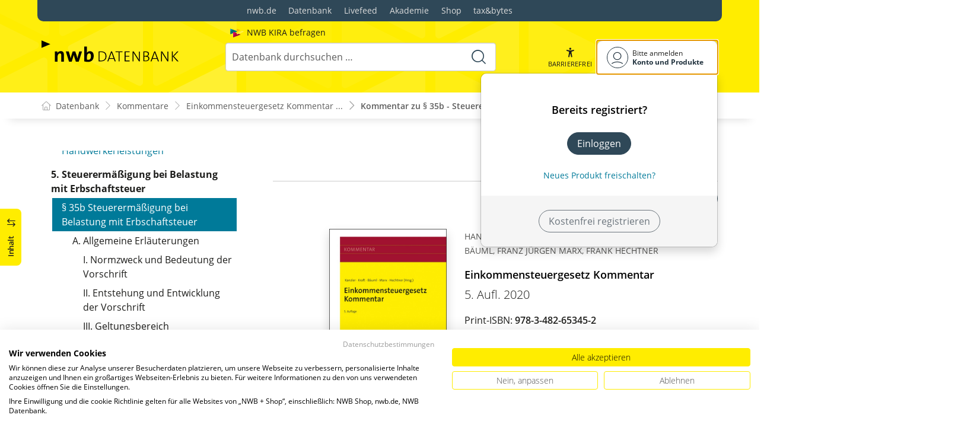

--- FILE ---
content_type: text/html; charset=utf-8
request_url: https://datenbank.nwb.de/Dokument/812467/?SprungMarke=yPage_2650
body_size: 81885
content:

<!DOCTYPE html>
<html lang="de">

<head>
    
<meta charset="utf-8" />
<meta http-equiv="X-UA-Compatible" content="IE=edge" />
<meta name="viewport" content="width=device-width, initial-scale=1, maximum-scale=1, shrink-to-fit=no" />

<title>Kommentar zu &#xA7;&#xA0;35b - Steuererm&#xE4;&#xDF;igung bei Belastung mit Erbschaftsteuer - NWB Kommentar</title>

<link rel="apple-touch-icon" sizes="180x180" href="/favicons/nwb/apple-touch-icon.png" />
<link rel="icon" type="image/png" sizes="32x32" href="/favicons/nwb/favicon-32x32.png" />
<link rel="icon" type="image/png" sizes="16x16" href="/favicons/nwb/favicon-16x16.png" />

<meta name="robots" content="index, follow" />

    <link rel="canonical" href="https://datenbank.nwb.de/Dokument/812467/" />

    <script type="application/ld&#x2B;json">
        {
  "@context": "https://schema.org",
  "@type": "BreadcrumbList",
  "itemListElement": [
    {
      "@type": "ListItem",
      "position": 1,
      "name": "Kommentare",
      "item": "https://datenbank.nwb.de/Kommentare/"
    },
    {
      "@type": "ListItem",
      "position": 2,
      "name": "Einkommensteuergesetz Kommentar (5. Aufl. 2020)",
      "item": "https://datenbank.nwb.de/Dokument/812638/"
    },
    {
      "@type": "ListItem",
      "position": 3,
      "name": "Kommentar zu \u00A7\u00A035b - Steuererm\u00E4\u00DFigung bei Belastung mit Erbschaftsteuer",
      "item": "https://datenbank.nwb.de/Dokument/812467/?SprungMarke=yPage_2650"
    }
  ]
}
    </script>
<script src="/js/ProductImgErrorHandling.js?v=RQ4UQ8ussXuwRhWUACGTzNzLT5WJGHbL1hpX84tJtQs"></script>

    <meta name="description" content="NWB Datenbank" />
    <meta name="keywords" content="NWB, Datenbank, Livefeed" />
    <meta name="author" content="NWB Verlag GmbH &amp; Co. KG" />

    <meta name="msapplication-TileColor" content="#FFED00">
    <meta name="theme-color" content="#ffffff">

    <meta name="apple-itunes-app" content="app-id=id1639546261, app-argument=empty">

        <script src="https://consent.cookiefirst.com/sites/datenbank.nwb.de-3b26cc70-fb22-421c-af7c-7418457fd10c/consent.js"></script>
        <!-- Matomo Tag Manager -->
        <script>
            var _mtm = window._mtm = window._mtm || [];
            _mtm.push({'mtm.startTime': (new Date().getTime()), 'event': 'mtm.Start'});
            (function() {
                var d=document, g=d.createElement('script'), s=d.getElementsByTagName('script')[0];
                g.async=true; g.src='https://matomo.nwb.de/js/container_ilfV8mCh.js'; s.parentNode.insertBefore(g,s);
            })();
        </script>
        <!-- End Matomo Tag Manager -->

    
    <link rel="stylesheet" type="text/css" href="/NwbStyles/assets/css/contentx.css?v=-HgHL4E-1c-znYrcX7VewEf_NItTep6Aq9amdKS-CRI" />
    <link rel="stylesheet" type="text/css" href="/css/documentfunctions.css?v=UV_lDoFCQCAjbpVLadQr1BgFk-W4GUKE4y-b7GdC8Eo" />

    <style type="text/css">

        @media print {
            .no-print, .no-print * {
                display: none !important;
            }
        }


        .also-look-at .loadmore {
            cursor: pointer;
            text-align: right;
            font-size: 0.9em;
        }
    </style>



<meta property="og:locale" content="de_DE" />
<meta property="og:title" content="Kommentar zu &#xA7;&#xA0;35b - Steuererm&#xE4;&#xDF;igung bei Belastung mit Erbschaftsteuer" />
<meta property="og:site_name" content="NWB Datenbank" />
<meta property="og:url" content="https://datenbank.nwb.de/Dokument/812467/" />
<meta property="og:type" content="article" />
<meta property="article:publisher" content="NWB Verlag" />
<meta property="article:section" content="Kommentar" />
<meta property="article:published_time" content="2020-01-01T17:22:00.0000000+01:00" />
<meta property="article:modified_time" content="2026-01-09T08:05:24.0000000+00:00" />
<meta property="og:image:secure_url" content="/assets/images/DocTypes/Nwb/Buecher.jpg" />
<meta name="twitter:card" content="summary" />
<meta name="twitter:title" content="Kommentar zu &#xA7;&#xA0;35b - Steuererm&#xE4;&#xDF;igung bei Belastung mit Erbschaftsteuer" />
<meta name="twitter:image" content="/assets/images/DocTypes/Nwb/Buecher.jpg" />
 

    <link rel="stylesheet" href="/NwbStyles/assets/css/nwb.css?v=OmjEnJoq_MM8cQY_uNuXJvrfNM7tYI4o96tDFpEsmzA" />
</head>

<body id="top" class="livefeed document see-also-at  logedout ">
    
    <!-- Header -->
    <header class="header">
        
<div class="container header-holder">
    <!-- Logo -->
    <a class="logo" href="/">
        <img src="/NwbStyles/assets/images/logo_nwb_datenbank.svg" alt="Datenbank">
    </a>
    <!-- Logo : END -->
    <!-- Search -->


<form action="/Search/DoTheSearch/" class="search mx-xl-3" method="get" name="dothesearchform" role="search">    <input type="hidden" name="linksource" value="TopSearch" />
        <div class="position-absolute ps-2 ai-position">
            <a class="ai-link" href="/?showAiSearch=true">
                <img class="me-1 ai-link--img" src="/NwbStyles/assets/images/logo-ai.svg" alt="Logo Künstliche Recherche Assisstenz">
                <span class="ai-link--text">
                    NWB KIRA befragen
                </span>
            </a>
        </div>
    <button class="btn btn-close d-lg-none" type="button">
        Schließen<i class="icon-close ms-2"></i>
    </button>
    <label class="visually-hidden" for="searchID">Suche</label>
    <input class="form-control globalSearchAutocomplete"
           id="searchID"
           type="search"
           placeholder="Datenbank durchsuchen &hellip;"
           name="searchInput"
           autocomplete="off" />
    <button class="btn btn-search" type="submit" aria-label="Suche starten" title="Suche">
        <i class="icon-search" aria-hidden="true" focusable="false"></i>
    </button>
</form>    <!-- Search : END -->

    <div class="header-right">


        <!-- UI -->
        <a class="btn-search header-btn d-lg-none" href="#" role="button" aria-label="Suchfunktion öffnen">
            <i class="icon-search"></i><span class="header-btn--desc">Suchen</span>
        </a>

        <a class="header-btn btn-a11y" href="#" onclick="toggleTheme(false)" role="button" 
            data-bs-toggle="tooltip" data-bs-placement="top" title="Barrierefrei-Modus" aria-label="Kontrast auf der Website erhöhen">
            <i class="icon-manikin accessibility-icon"></i>
            <span class="header-btn--desc">Barrierefrei</span>
        </a>


        <!-- UI : END -->
        <!-- Navi user -->
        <nav class="navbar navbar-expand-lg user-menu mx-0">
            <!-- Navi toggler-->
            <button class="navbar-toggler text-end d-lg-none"
                    data-bs-toggle="offcanvas"
                    data-bs-target="#offcanvasUserMenu"
                    type="button"
                    aria-controls="offcanvasUserMenu"
                    aria-label="Toggle Navigation">
                <span class="toggler-desc">
                    <i class="icon-user"></i>
                </span>
            </button>
            <!-- Navi toggler : END -->
            <!-- offcanvas-->
            <div class="offcanvas offcanvas-end" id="offcanvasUserMenu">
                <!-- offcanvas header -->
                <div class="offcanvas-header">
                    <div class="nav-salutation mt-2">
                        <span class="nav-salutation--name">Bitte einloggen</span>
                    </div>
                    <button class="navbar-btn-close"
                            type="button"
                            data-bs-dismiss="offcanvas"
                            aria-label="Toggle Navigation schließen">
                        <i class="icon-close icon-x1"></i>
                    </button>
                </div>
                <!-- offcanvas header : END -->
                <!-- offcanvas body -->
                <div class="offcanvas-body">
                    <div class="navbar-nav justify-content-end">
                        <!-- Navi user dropdown -->
                        <div class="dropdown text-lg-end">

                            <button class="btn btn-toggle d-none d-lg-flex" type="button" id="dropdownMenuButtonAccount" data-bs-toggle="dropdown" data-bs-display="static" aria-haspopup="true" aria-expanded="false" aria-label="Benutzerdropdownmenu">
                                <i class="icon-user"></i>
                                <span class="user-menu-btn">
                                    <span class="user-menu--name">Bitte anmelden</span>
                                    <span class="user-menu--product">
Konto und Produkte                                    </span>
                                </span>
                            </button>

                            <div class="dropdown-menu dropdown-menu-end" aria-labelledby="dropdownMenuButtonAccount">
                                <div class="overflow-hidden">
                                    <div class="mt-lg-4">
                                            <div class="mt-lg-4 text-center">
                                                <div class="p-4">
                                                    <div class="user-menu-title mb-4">Bereits registriert?</div>
                                                    <a class="btn btn-primary" href="https://service.nwb.de/customercare/public/login?nextUrl=https%3a%2f%2fdatenbank.nwb.de%2fDokument%2f812467%2f%3fSprungMarke%3dyPage_2650" aria-label="In der Datenbank einloggen">
                                                        Einloggen
                                                    </a>
                                                    <div class="mt-4">
                                                        <a class="link" href="https://service.nwb.de/customercare/public/login?mod=liz&amp;nextUrl=https%3a%2f%2fdatenbank.nwb.de%2fDokument%2f812467%2f%3fSprungMarke%3dyPage_2650" aria-label="Neues Produkt freischalten">Neues Produkt freischalten?</a>
                                                    </div>
                                                </div>
                                                <div class="bg-login border-bottom-radius mx-auto py-4 px-lg-4">
                                                    <a class="btn btn-outline-secondary" href="https://service.nwb.de/customercare/user/default?nextUrl=https%3a%2f%2fdatenbank.nwb.de%2fDokument%2f812467%2f%3fSprungMarke%3dyPage_2650" aria-label="Kostenfrei registrieren">Kostenfrei registrieren</a>
                                                </div>
                                            </div>
                                    </div>

                                </div>
                            </div>
                        </div>
                        <!-- Navi user dropdown : END -->
                    </div>
                </div>
                <!-- offcanvas body : END -->
            </div>
            <!-- offcanvas : END -->
        </nav>
        <!-- Navi user : END -->

    </div><!-- .header-righ -->
</div><!-- .header-holder -->

        
    </header><!-- Header : END -->
    <!-- Breadcrumb -->
    

    <nav aria-label="breadcrumb">
        <div class="container">
            <ol class="breadcrumb">

                    <li class="breadcrumb-item">
                        <a href="/" title="Zu Datenbank">
                            <span class="breadcrumb-root-icon me-md-2"></span>
                            <span class="d-none d-md-inline">Datenbank</span>
                        </a>
                    </li>




                        <li class="breadcrumb-item " aria-current="page">
                            <a href="/Kommentare/" title="Kommentare">Kommentare</a>
                        </li>
                        <li class="breadcrumb-item " aria-current="page">
                            <a href="/Dokument/812638/" title="Einkommensteuergesetz Kommentar (5. Aufl. 2020)">Einkommensteuergesetz Kommentar ...</a>
                        </li>
                        <li class="breadcrumb-item active" aria-current="page">
                            <a href="https://datenbank.nwb.de/Dokument/812467/?SprungMarke=yPage_2650" title="Kommentar zu &#xA7;&#xA0;35b - Steuererm&#xE4;&#xDF;igung bei Belastung mit Erbschaftsteuer">Kommentar zu &#xA7;&#xA0;35b - Steuererm&#xE4;&#xDF;...</a>
                        </li>
            </ol>
        </div>
    </nav>

    <!-- Breadcrumb : END -->
    <!-- Main content -->
    <main class="container mt-3 mt-lg-5" role="main">
        

<!-- Sidebar offcanvas button -->
    <a class="sidebar-btn noloader" id="iv" href="#iv" role="button">
        <div class="sidebar-btn--title">
            <span class="d-none d-xl-inline">Inhalt</span>
            <i class="icon-arrow-switch ms-3"></i>
        </div>
    </a>

<div class="row offcanvas-enable preview-origin">


<aside class="aside start col-md col-lg-4 sidebar-offcanvas" data-sticky>
    <div class="aside-section" id="toc-layout">
        <div class="aside-header d-flex align-items-center">
            <div class="icon-circle-2 me-3"><i class="icon-topics"></i></div>
            <span class="aside-header--head">Inhaltsverzeichnis</span>
            <span class="ms-auto sidebar-btn-close"><i class="icon-close icon-x1"></i></span>
        </div>
        <div class="aside-content">
            <div class="scrolling">
                <div data-expandall="True" class="table-of-contents" id="table-of-contents"><div class="sticky-header"><div class="book-title-outer"><div class="book-title"><span class="book-title-oneliner">Einkommensteuergesetz Kommentar</span></div></div><div class="first open"></div><div class="second open"></div></div><div class="scrollable-wrapper"><div class="scrollable-content"><div class="scrollable-content-inner"><div class="wrapper"><ul class="tree"><li class="book-title no-childs"><span><span class="book-title-oneliner">Einkommensteuergesetz Kommentar</span></span></li><li class="open"><span><a href="/Dokument/812638/">Inhaltsverzeichnis</a></span></li><li class="open" data-id="headline-id812333"><span><a href="/Dokument/812333/"><span class="new" data-diffDate="20200331">Neu</span>Vorwort</a></span></li><li class="open" data-id="headline-id812584"><span><a href="/Dokument/812584/"><span class="new" data-diffDate="20200331">Neu</span>Autorenverzeichnis</a></span></li><li class="open" data-id="headline-id812585"><span><a href="/Dokument/812585/">Aktuell </a></span></li><li class="toggle-chapter"><span>Gesetzesvorhaben</span><ul><li class="open" data-id="headline-id812590"><span><a href="/Dokument/812590/">Gesetzgebungsvorhaben</a></span></li></ul></li><li class="toggle-chapter"><span>I. Steuerpflicht</span><ul><li class="open" data-id="headline-id812338"><span><a href="/Dokument/812338/">§&nbsp;1 
   Steuerpflicht
	  
	  
	 </a></span></li><li class="open" data-id="headline-id812354"><span><a href="/Dokument/812354/">§&nbsp;1a 
    Fiktive unbeschränkte Steuerpflicht von EU-
	 und 
	 EWR-Familienangehörigen 
	  
	 </a></span></li></ul></li><li class="toggle-chapter"><span>II. Einkommen</span><ul><li class="toggle-chapter"><span>1. Sachliche Voraussetzungen für die Besteuerung</span><ul><li class="open" data-id="headline-id812359"><span><a href="/Dokument/812359/"><span class="new" data-diffDate="20210124">Neu</span>§&nbsp;2 
   Umfang der Besteuerung, Begriffsbestimmungen
	 
	  
	  
	  
	  
	  
	 </a></span></li><li class="open" data-id="headline-id812366"><span><a href="/Dokument/812366/">§&nbsp;2a 
   Negative Einkünfte mit Bezug zu
	 Drittstaaten
	  
	  
	 </a></span></li></ul></li><li class="toggle-chapter"><span>2. Steuerfreie Einnahmen</span><ul><li class="open" data-id="headline-id812367"><span><a href="/Dokument/812367/"><span class="new" data-diffDate="20201227">Neu</span>§&nbsp;3</a></span></li><li class="open" data-id="headline-id812369"><span><a href="/Dokument/812369/">§&nbsp;3a 
   Sanierungserträge
	 
	  
	  
	 </a></span></li><li class="open" data-id="headline-id812371"><span><a href="/Dokument/812371/">§&nbsp;3b 
   Steuerfreiheit von Zuschlägen für Sonntags-,
	 Feiertags- oder Nachtarbeit 
	  
	 </a></span></li><li class="open" data-id="headline-id812372"><span><a href="/Dokument/812372/">§&nbsp;3c 
   Anteilige Abzüge
	  
	 </a></span></li></ul></li><li class="toggle-chapter"><span>3. Gewinn</span><ul><li class="open" data-id="headline-id812373"><span><a href="/Dokument/812373/">§&nbsp;4 
   Gewinnbegriff im Allgemeinen
	 
	  
	  
	  
	  
	  
	  
	  
	  
	  
	  
	  
	  
	  
	 </a></span></li><li class="open" data-id="headline-id812375"><span><a href="/Dokument/812375/">§&nbsp;4a
   Gewinnermittlungszeitraum, Wirtschaftsjahr 
	  
	  
	  
	 </a></span></li><li class="open" data-id="headline-id812377"><span><a href="/Dokument/812377/">§&nbsp;4b 
   Direktversicherung 
	  
	 </a></span></li><li class="open" data-id="headline-id812378"><span><a href="/Dokument/812378/">§&nbsp;4c 
   Zuwendungen an Pensionskassen
	  
	 </a></span></li><li class="open" data-id="headline-id812379"><span><a href="/Dokument/812379/">§&nbsp;4d 
   Zuwendungen an Unterstützungskassen
	  
	 </a></span></li><li class="open" data-id="headline-id812380"><span><a href="/Dokument/812380/">§&nbsp;4e 
   Beiträge an Pensionsfonds
	  
	 </a></span></li><li class="open" data-id="headline-id812381"><span><a href="/Dokument/812381/">§&nbsp;4f 
   Verpflichtungsübernahmen, Schuldbeitritte
	 und Erfüllungsübernahmen
	 
	  
	  
	 </a></span></li><li class="open" data-id="headline-id812382"><span><a href="/Dokument/812382/">§ 4g 
   Bildung eines Ausgleichspostens bei Entnahme
	 nach § 4 Absatz 1 Satz 3
	  
	  
	 </a></span></li><li class="open" data-id="headline-id812383"><span><a href="/Dokument/812383/"><span class="new" data-diffDate="20210202">Neu</span>§ 4h 
   Betriebsausgabenabzug für Zinsaufwendungen
	 (Zinsschranke)
	  
	  
	  
	  
	 </a></span></li><li class="open" data-id="headline-id812384"><span><a href="/Dokument/812384/">§ 4i 
   Sonderbetriebsausgabenabzug bei Vorgängen
	 mit Auslandsbezug
	  
	  
	  
	  
	  </a></span></li><li class="open" data-id="headline-id812586"><span><a href="/Dokument/812586/">§ 4j 
   Aufwendungen für Rechteüberlassungen
	 
	  
	 </a></span></li><li class="open" data-id="headline-id812385"><span><a href="/Dokument/812385/"><span class="new" data-diffDate="20210202">Neu</span>§&nbsp;5 
   Gewinn bei Kaufleuten und bei bestimmten
	 anderen Gewerbetreibenden
	  
	  
	  
	 </a></span></li><li class="open" data-id="headline-id812386"><span><a href="/Dokument/812386/"><span class="new" data-diffDate="20210202">Neu</span>§&nbsp;5a 
   Gewinnermittlung bei Handelsschiffen im
	 internationalen Verkehr
	  
	  
	 </a></span></li><li class="open" data-id="headline-id812387"><span><a href="/Dokument/812387/">§ 5b 
   Elektronische Übermittlung von Bilanzen sowie
	 Gewinn- und Verlustrechnungen
	 
	  
	  
	 </a></span></li><li class="open" data-id="headline-id812388"><span><a href="/Dokument/812388/"><span class="new" data-diffDate="20210202">Neu</span>§&nbsp;6 
   Bewertung
	  
	  
	  
	  
	  
	  
	  
	  
	 </a></span></li><li class="open" data-id="headline-id812390"><span><a href="/Dokument/812390/"><span class="new" data-diffDate="20210202">Neu</span>§&nbsp;6a 
   Pensionsrückstellung
	  
	 </a></span></li><li class="open" data-id="headline-id812391"><span><a href="/Dokument/812391/"><span class="new" data-diffDate="20210202">Neu</span>§&nbsp;6b 
   Übertragung stiller Reserven bei der
	 Veräußerung bestimmter Anlagegüter
	  
	  
	  
	 </a></span></li><li class="open" data-id="headline-id812392"><span><a href="/Dokument/812392/">§&nbsp;6c 
   Übertragung stiller Reserven bei der
	 Veräußerung bestimmter Anlagegüter bei der Ermittlung des Gewinns nach §&nbsp;4
	 Absatz 3 oder nach Durchschnittssätzen 
	 </a></span></li><li class="open" data-id="headline-id812393"><span><a href="/Dokument/812393/">§&nbsp;6d 
   Euroumrechnungsrücklage 
	  
	 </a></span></li><li class="open" data-id="headline-id814379"><span><a href="/Dokument/814379/"><span class="new" data-diffDate="20210201">Neu</span>§&nbsp;6e 
   Fondsetablierungskosten als
	 Anschaffungskosten
	 
	  
	  
	 </a></span></li><li class="open" data-id="headline-id812394"><span><a href="/Dokument/812394/"><span class="new" data-diffDate="20210217">Neu</span>§&nbsp;7 
   Absetzung für Abnutzung oder
	 Substanzverringerung
	  
	  
	  
	  
	  
	  
	 </a></span></li><li class="open" data-id="headline-id812395"><span><a href="/Dokument/812395/"><span class="new" data-diffDate="20210114">Neu</span>§&nbsp;7a 
   Gemeinsame Vorschriften für erhöhte
	 Absetzungen und Sonderabschreibungen 
	  
	 </a></span></li><li class="open" data-id="headline-id812589"><span><a href="/Dokument/812589/"><span class="new" data-diffDate="20210217">Neu</span>§&nbsp;7b 
   Sonderabschreibung für
	 Mietwohnungsneubau
	 
	  
	  
	  
	  </a></span></li><li class="open" data-id="headline-id812591"><span><a href="/Dokument/812591/"><span class="new" data-diffDate="20210201">Neu</span>§ 7c 
   Sonderabschreibung
	 für Elektronutzfahrzeuge und elektrisch betriebene
	 Lastenfahrräder
	  
	  
	  
	  
	 </a></span></li><li class="open" data-id="headline-id812396"><span><a href="/Dokument/812396/">§§&nbsp;7d bis 7f (weggefallen)
	 
	 </a></span></li><li class="open" data-id="headline-id812397"><span><a href="/Dokument/812397/"><span class="new" data-diffDate="20210201">Neu</span> §&nbsp;7g 
   Investitionsabzugsbeträge und
	 Sonderabschreibungen zur Förderung kleiner und mittlerer Betriebe
	 
	  
	  
	  
	  
	 </a></span></li><li class="open" data-id="headline-id812398"><span><a href="/Dokument/812398/"><span class="new" data-diffDate="20210201">Neu</span>§&nbsp;7h 
   Erhöhte Absetzungen bei Gebäuden in
	 Sanierungsgebieten und städtebaulichen Entwicklungsbereichen
	 
	  
	 </a></span></li><li class="open" data-id="headline-id812399"><span><a href="/Dokument/812399/"><span class="new" data-diffDate="20210201">Neu</span>§&nbsp;7i 
   Erhöhte Absetzungen bei Baudenkmalen
	  
	 </a></span></li><li class="open" data-id="headline-id812400"><span><a href="/Dokument/812400/">§&nbsp;7k (weggefallen)
	 
	 </a></span></li></ul></li><li class="toggle-chapter"><span>4. Überschuss der Einnahmen über die Werbungskosten</span><ul><li class="open" data-id="headline-id812401"><span><a href="/Dokument/812401/">§&nbsp;8 
   Einnahmen
	  
	 </a></span></li><li class="open" data-id="headline-id812402"><span><a href="/Dokument/812402/">§&nbsp;9 
   Werbungskosten
	 
	  
	  
	  
	  
	  
	  
	  
	 </a></span></li><li class="open" data-id="headline-id812403"><span><a href="/Dokument/812403/">§&nbsp;9a
   Pauschbeträge für Werbungskosten
	  
	 </a></span></li><li class="toggle-chapter"><span>4a. Umsatzsteuerrechtlicher Vorsteuerabzug</span><ul><li class="open" data-id="headline-id812404"><span><a href="/Dokument/812404/">§&nbsp;9b 
    Umsatzsteuerrechtlicher
	 Vorsteuerabzug 
	  
	 </a></span></li></ul></li><li class="toggle-chapter"><span>4b. Kinderbetreuungskosten</span><ul><li class="open" data-id="headline-id812405"><span><a href="/Dokument/812405/">§&nbsp;9c (weggefallen)
	 </a></span></li></ul></li></ul></li><li class="toggle-chapter"><span>5. Sonderausgaben</span><ul><li class="open" data-id="headline-id812406"><span><a href="/Dokument/812406/"><span class="new" data-diffDate="20210201">Neu</span>§&nbsp;10 
    Sonderausgaben 
	  
	  
	  
	  
	  
	  
	  
	  
	  
	  
	  
	  
	  
	  
	  
	 </a></span></li><li class="open" data-id="headline-id812407"><span><a href="/Dokument/812407/">§&nbsp;10a 
   Zusätzliche Altersvorsorge
	  
	 </a></span></li><li class="open" data-id="headline-id812408"><span><a href="/Dokument/812408/"><span class="new" data-diffDate="20210201">Neu</span>§&nbsp;10b 
   Steuerbegünstigte Zwecke
	  
	  
	  
	 </a></span></li><li class="open" data-id="headline-id812409"><span><a href="/Dokument/812409/">§&nbsp;10c 
   Sonderausgaben-Pauschbetrag
	  
	  
	 </a></span></li><li class="open" data-id="headline-id812410"><span><a href="/Dokument/812410/"><span class="new" data-diffDate="20210201">Neu</span>§&nbsp;10d 
   Verlustabzug
	 
	  
	 </a></span></li><li class="open" data-id="headline-id812411"><span><a href="/Dokument/812411/">§&nbsp;10e 
   Steuerbegünstigung der zu eigenen
	 Wohnzwecken genutzten Wohnung im eigenen Haus
	  
	  
	 </a></span></li><li class="open" data-id="headline-id812412"><span><a href="/Dokument/812412/"><span class="new" data-diffDate="20210201">Neu</span>§&nbsp;10f 
   Steuerbegünstigung für zu eigenen
	 Wohnzwecken genutzte Baudenkmale und Gebäude in Sanierungsgebieten und
	 städtebaulichen Entwicklungsbereichen
	  
	 </a></span></li><li class="open" data-id="headline-id812413"><span><a href="/Dokument/812413/">§&nbsp;10g 
   Steuerbegünstigung für schutzwürdige
	 Kulturgüter, die weder zur Einkunftserzielung noch zu eigenen Wohnzwecken
	 genutzt werden
	  
	 </a></span></li><li class="open" data-id="headline-id812414"><span><a href="/Dokument/812414/">§§&nbsp;10h und 10i (weggefallen)
	 
	 </a></span></li></ul></li><li class="toggle-chapter"><span>6. Vereinnahmung und Verausgabung</span><ul><li class="open" data-id="headline-id812415"><span><a href="/Dokument/812415/"><span class="new" data-diffDate="20210201">Neu</span>§&nbsp;11 
   Vereinnahmung und Verausgabung 
	  
	 </a></span></li><li class="open" data-id="headline-id812416"><span><a href="/Dokument/812416/">§&nbsp;11a
   Sonderbehandlung von Erhaltungsaufwand bei
	 Gebäuden in Sanierungsgebieten und städtebaulichen Entwicklungsbereichen
	  
	 </a></span></li><li class="open" data-id="headline-id812417"><span><a href="/Dokument/812417/">§&nbsp;11b
   Sonderbehandlung von Erhaltungsaufwand bei
	 Baudenkmalen 
	 </a></span></li></ul></li><li class="toggle-chapter"><span>7. Nicht abzugsfähige Ausgaben</span><ul><li class="open" data-id="headline-id812418"><span><a href="/Dokument/812418/"><span class="new" data-diffDate="20210201">Neu</span>§&nbsp;12 
   Nichtabzugsfähige Ausgaben
	  
	 </a></span></li></ul></li><li class="toggle-chapter"><span>8. Die einzelnen Einkunftsarten</span><ul><li class="toggle-chapter"><span>a) Land- und Forstwirtschaft (§ 2 Absatz 1 Satz 1 Nummer 1)</span><ul><li class="open" data-id="headline-id812419"><span><a href="/Dokument/812419/"><span class="new" data-diffDate="20210215">Neu</span>§&nbsp;13 
   Einkünfte aus Land- und Forstwirtschaft
	 
	 
	  
	 </a></span></li><li class="open" data-id="headline-id812420"><span><a href="/Dokument/812420/"><span class="new" data-diffDate="20210201">Neu</span>§&nbsp;13a 
   Ermittlung des Gewinns aus Land- und
	 Forstwirtschaft nach Durchschnittssätzen
	 
	  
	  
	 </a></span></li><li class="open" data-id="headline-id816446"><span><a href="/Dokument/816446/"><span class="new" data-diffDate="20210201">Neu</span>§ 13b 
   Gemeinschaftliche
	 Tierhaltung
	  
	  
	  
	 </a></span></li><li class="open" data-id="headline-id812421"><span><a href="/Dokument/812421/"><span class="new" data-diffDate="20210201">Neu</span>§&nbsp;14 
   Veräußerung des Betriebs 
	 </a></span></li><li class="open" data-id="headline-id812422"><span><a href="/Dokument/812422/">§&nbsp;14a
   Vergünstigungen bei der Veräußerung
	 bestimmter land- und forstwirtschaftlicher Betriebe
	  
	  
	 </a></span></li></ul></li><li class="toggle-chapter"><span>b) Gewerbebetrieb (§ 2 Absatz 1 Satz 1 Nummer 2)</span><ul><li class="open" data-id="headline-id812423"><span><a href="/Dokument/812423/">§&nbsp;15 
   Einkünfte aus Gewerbebetrieb
	  
	  
	  
	 </a></span></li><li class="open" data-id="headline-id812424"><span><a href="/Dokument/812424/">§&nbsp;15a 
   Verluste bei beschränkter Haftung
	  
	  
	 </a></span></li><li class="open" data-id="headline-id812425"><span><a href="/Dokument/812425/"><span class="new" data-diffDate="20210201">Neu</span>§ 15b 
   Verluste im Zusammenhang mit
	 Steuerstundungsmodellen
	 
	  
	  
	 </a></span></li><li class="open" data-id="headline-id812426"><span><a href="/Dokument/812426/">§&nbsp;16 
   Veräußerung des Betriebs
	  
	  
	  
	  
	 </a></span></li><li class="open" data-id="headline-id812427"><span><a href="/Dokument/812427/"><span class="new" data-diffDate="20210201">Neu</span>§&nbsp;17 
   Veräußerung von Anteilen an
	 Kapitalgesellschaften
	  
	  
	 </a></span></li></ul></li><li class="toggle-chapter"><span>c) Selbständige Arbeit (§ 2 Absatz 1 Satz 1 Nummer 3)</span><ul><li class="open" data-id="headline-id812428"><span><a href="/Dokument/812428/"><span class="new" data-diffDate="20210201">Neu</span>§&nbsp;18 
   Einkünfte aus selbständiger Arbeit 
	  
	 </a></span></li></ul></li><li class="toggle-chapter"><span>d) Nichtselbständige Arbeit (§ 2 Absatz 1 Satz 1 Nummer 4)</span><ul><li class="open" data-id="headline-id812429"><span><a href="/Dokument/812429/"><span class="new" data-diffDate="20210201">Neu</span>§&nbsp;19 
   Nichtselbständige
	 Arbeit
	  
	  
	  
	  
	  
	 </a></span></li><li class="open" data-id="headline-id812430"><span><a href="/Dokument/812430/">§&nbsp;19a (weggefallen)</a></span></li></ul></li><li class="toggle-chapter"><span>e) Kapitalvermögen (§ 2 Absatz 1 Satz 1 Nummer 5)</span><ul><li class="open" data-id="headline-id812431"><span><a href="/Dokument/812431/">§&nbsp;20 
   Kapitalvermögen 
	  
	  
	  
	 </a></span></li></ul></li><li class="toggle-chapter"><span>f) Vermietung und Verpachtung (§ 2 Absatz 1 Satz 1 Nummer 6)</span><ul><li class="open" data-id="headline-id812432"><span><a href="/Dokument/812432/"><span class="new" data-diffDate="20210201">Neu</span>§&nbsp;21 
    Einkünfte aus Vermietung und
	 Verpachtung 
	  
	  
	 </a></span></li></ul></li><li class="toggle-chapter"><span>g) Sonstige Einkünfte (§ 2 Absatz 1 Satz 1 Nummer 7)</span><ul><li class="open" data-id="headline-id812433"><span><a href="/Dokument/812433/"><span class="new" data-diffDate="20210201">Neu</span>§&nbsp;22 
   Arten der sonstigen Einkünfte
	  
	  
	  
	  
	  
	  
	 </a></span></li><li class="open" data-id="headline-id812434"><span><a href="/Dokument/812434/"><span class="new" data-diffDate="20201227">Neu</span>§ 22a 
   Rentenbezugsmitteilungen an die zentrale
	 Stelle
	  
	  
	 </a></span></li><li class="open" data-id="headline-id812435"><span><a href="/Dokument/812435/">§&nbsp;23 
   Private Veräußerungsgeschäfte
	 
	  
	  
	 </a></span></li></ul></li><li class="toggle-chapter"><span>h) Gemeinsame Vorschriften</span><ul><li class="open" data-id="headline-id812436"><span><a href="/Dokument/812436/">§&nbsp;24 
   Entschädigungen, Nutzungsvergütungen u. A. 
	  
	  
	  
	 </a></span></li><li class="open" data-id="headline-id812437"><span><a href="/Dokument/812437/">§&nbsp;24a 
   Altersentlastungsbetrag
	  
	  
	 </a></span></li><li class="open" data-id="headline-id812438"><span><a href="/Dokument/812438/"><span class="new" data-diffDate="20210201">Neu</span>§ 24b 
   Entlastungsbetrag für Alleinerziehende
	 
	  
	  
	  
	 </a></span></li></ul></li></ul></li></ul></li><li class="toggle-chapter"><span>III. Veranlagung</span><ul><li class="open" data-id="headline-id812439"><span><a href="/Dokument/812439/">§&nbsp;25 
   Veranlagungszeitraum,
	 Steuererklärungspflicht
	  
	  
	 </a></span></li><li class="open" data-id="headline-id812440"><span><a href="/Dokument/812440/">§&nbsp;26 
   Veranlagung von Ehegatten
	  
	  
	  
	 </a></span></li><li class="open" data-id="headline-id812441"><span><a href="/Dokument/812441/"><span class="new" data-diffDate="20210201">Neu</span>§&nbsp;26a 
   Einzelveranlagung von Ehegatten
	  
	  
	  
	 </a></span></li><li class="open" data-id="headline-id812442"><span><a href="/Dokument/812442/">§&nbsp;26b 
   Zusammenveranlagung von Ehegatten 
	  
	  
	 </a></span></li><li class="open" data-id="headline-id812443"><span><a href="/Dokument/812443/">§&nbsp;26c  (weggefallen)
	 </a></span></li><li class="open" data-id="headline-id812444"><span><a href="/Dokument/812444/">§ 27  (weggefallen) </a></span></li><li class="open" data-id="headline-id812445"><span><a href="/Dokument/812445/">§&nbsp;28 
   Besteuerung bei fortgesetzter
	 Gütergemeinschaft 
	 </a></span></li><li class="open" data-id="headline-id812446"><span><a href="/Dokument/812446/">§&nbsp;29  (weggefallen)</a></span></li><li class="open" data-id="headline-id812447"><span><a href="/Dokument/812447/">§ 30  (weggefallen)</a></span></li></ul></li><li class="toggle-chapter"><span>IV. Tarif</span><ul><li class="open" data-id="headline-id812448"><span><a href="/Dokument/812448/">§&nbsp;31 
   Familienleistungsausgleich
	  
	 </a></span></li><li class="open" data-id="headline-id812449"><span><a href="/Dokument/812449/">§&nbsp;32 
   Kinder, Freibeträge für Kinder
	  
	  
	  
	  
	  
	  
	  
	  
	  
	 </a></span></li><li class="open" data-id="headline-id812450"><span><a href="/Dokument/812450/">§&nbsp;32a
   Einkommensteuertarif
	  
	 </a></span></li><li class="open" data-id="headline-id812451"><span><a href="/Dokument/812451/"><span class="new" data-diffDate="20210131">Neu</span>§&nbsp;32b 
   Progressionsvorbehalt
	 
	 
	  
	  
	 </a></span></li><li class="open" data-id="headline-id812452"><span><a href="/Dokument/812452/"><span class="new" data-diffDate="20210131">Neu</span>§ 32c 
   Tarifermäßigung bei
	 Einkünften aus Land- und Forstwirtschaft
	  
	 </a></span></li><li class="open" data-id="headline-id812453"><span><a href="/Dokument/812453/">§ 32d
   Gesonderter Steuertarif für Einkünfte aus
	 Kapitalvermögen
	  
	 </a></span></li><li class="open" data-id="headline-id812454"><span><a href="/Dokument/812454/"><span class="new" data-diffDate="20210131">Neu</span>§&nbsp;33 
   Außergewöhnliche Belastungen
	  
	  
	 </a></span></li><li class="open" data-id="headline-id812455"><span><a href="/Dokument/812455/"><span class="new" data-diffDate="20210131">Neu</span>§&nbsp;33a 
   Außergewöhnliche Belastung in besonderen
	 Fällen
	  
	  
	  
	  
	  
	 </a></span></li><li class="open" data-id="headline-id812456"><span><a href="/Dokument/812456/"><span class="new" data-diffDate="20210131">Neu</span>§&nbsp;33b 
   Pauschbeträge für behinderte Menschen,
	 Hinterbliebene und Pflegepersonen
	 
	  
	  
	  
	  
	  
	  
	 </a></span></li><li class="open" data-id="headline-id812457"><span><a href="/Dokument/812457/"><span class="new" data-diffDate="20210131">Neu</span>§&nbsp;34 
   Außerordentliche Einkünfte
	  
	  
	 </a></span></li><li class="open" data-id="headline-id812588"><span><a href="/Dokument/812588/">§&nbsp;34a 
   Begünstigung der nicht entnommenen Gewinne
	 
	  
	  
	 </a></span></li><li class="open" data-id="headline-id812458"><span><a href="/Dokument/812458/"><span class="new" data-diffDate="20210131">Neu</span>§&nbsp;34b 
   Steuersätze bei Einkünften aus
	 außerordentlichen Holznutzungen
	  
	 </a></span></li></ul></li><li class="toggle-chapter"><span>V. Steuerermäßigungen</span><ul><li class="toggle-chapter"><span>1. Steuerermäßigung bei ausländischen Einkünften</span><ul><li class="open" data-id="headline-id812459"><span><a href="/Dokument/812459/"><span class="new" data-diffDate="20210131">Neu</span>§&nbsp;34c 
   Steuerermäßigung bei ausländischen
	 Einkünften 
	  
	 </a></span></li><li class="open" data-id="headline-id812460"><span><a href="/Dokument/812460/">§&nbsp;34d 
   Ausländische Einkünfte
	 
	  
	  
	 </a></span></li></ul></li><li class="toggle-chapter"><span>2. Steuerermäßigung bei Einkünften aus Land- und Forstwirtschaft</span><ul><li class="open" data-id="headline-id812461"><span><a href="/Dokument/812461/">§&nbsp;34e  (weggefallen)
	 </a></span></li><li class="toggle-chapter"><span>2a. Steuerermäßigung für Steuerpflichtige mit Kindern bei Inanspruchnahme erhöhter Absetzungen für Wohngebäude oder der Steuerbegünstigungen für eigengenutztes Wohneigentum</span><ul><li class="open" data-id="headline-id812462"><span><a href="/Dokument/812462/">§&nbsp;34f 
   Baukindergeld 
	  
	 </a></span></li></ul></li><li class="toggle-chapter"><span>2b. Steuerermäßigung bei Zuwendungen an politische Parteien und an unabhängige Wählervereinigungen</span><ul><li class="open" data-id="headline-id812463"><span><a href="/Dokument/812463/">§&nbsp;34g 
    Steuermäßigung bei Zuwendungen an
	 politische Parteien und an unabhängige Wählervereinigungen 
	 </a></span></li><li class="open" data-id="headline-id812464"><span><a href="/Dokument/812464/">§&nbsp;34h  (weggefallen)</a></span></li></ul></li></ul></li><li class="toggle-chapter"><span>3. Steuerermäßigung bei Einkünften aus Gewerbebetrieb</span><ul><li class="open" data-id="headline-id812465"><span><a href="/Dokument/812465/"><span class="new" data-diffDate="20210131">Neu</span>§&nbsp;35 
    Steuerermäßigung bei Einkünften aus
	 Gewerbebetrieb 
	 </a></span></li></ul></li><li class="toggle-chapter"><span>4. Steuerermäßigung bei Aufwendungen für haushaltsnahe Beschäftigungsverhältnisse und für die Inanspruchnahme haushaltsnaher Dienstleistungen</span><ul><li class="open" data-id="headline-id812466"><span><a href="/Dokument/812466/"><span class="new" data-diffDate="20210131">Neu</span>§&nbsp;35a 
   Steuerermäßigung bei Aufwendungen für
	 haushaltsnahe Beschäftigungsverhältnisse, haushaltsnahe Dienstleistungen und
	 Handwerkerleistungen
	  
	  
	  
	  
	  
	  
	 </a></span></li></ul></li><li class="toggle-chapter"><span>5. Steuerermäßigung bei Belastung mit Erbschaftsteuer</span><ul><li class="open" data-id="headline-id812467"><span><a href="/Dokument/812467/">§&nbsp;35b 
   Steuerermäßigung bei Belastung mit
	 Erbschaftsteuer
	  
	  
	 </a></span><ul><li class="open" data-id="headline-id812467_3"><span>A. Allgemeine Erläuterungen</span><ul><li class="open" data-id="headline-id812467_4"><span>I. Normzweck und Bedeutung der Vorschrift</span></li><li class="open" data-id="headline-id812467_5"><span>II. Entstehung und Entwicklung der Vorschrift</span></li><li class="open" data-id="headline-id812467_6"><span>III. Geltungsbereich</span></li><li class="open" data-id="headline-id812467_10"><span>IV. Vereinbarkeit der Vorschrift mit höherrangigem Recht</span></li><li class="open" data-id="headline-id812467_12"><span>V. Verhältnis zu anderen Vorschriften</span></li><li class="open" data-id="headline-id812467_13"><span>VI. Verfahrensfragen</span></li></ul></li><li class="open" data-id="headline-id812467_14"><span>B. Systematische Kommentierung</span><ul><li class="open" data-id="headline-id812467_15"><span>I. Voraussetzungen des §&nbsp;35b Satz&nbsp;1 EStG</span></li><li class="open" data-id="headline-id812467_26"><span>II. Rechtsfolge: Steuerermäßigung</span></li></ul></li><li class="open" data-id="headline-id812467_31"><span>C. Verfahrensfragen</span></li></ul></li></ul></li><li class="toggle-chapter"><span>6. Steuerermäßigung für energetische Maßnahmen bei zu eigenen Wohnzwecken genutzten Gebäuden</span><ul><li class="open" data-id="headline-id816447"><span><a href="/Dokument/816447/">§&nbsp;35c 
   Steuerermäßigung für
	 energetische Maßnahmen bei zu eigenen Wohnzwecken genutzten
	 Gebäuden
	 
	  
	  
	 </a></span></li></ul></li></ul></li><li class="toggle-chapter"><span>VI. Steuererhebung</span><ul><li class="toggle-chapter"><span>1. Erhebung der Einkommensteuer</span><ul><li class="open" data-id="headline-id812468"><span><a href="/Dokument/812468/">§ 36 
   Entstehung und Tilgung der Einkommensteuer
	 
	  
	  
	 </a></span></li><li class="open" data-id="headline-id812469"><span><a href="/Dokument/812469/">§ 36a 
   Beschränkung der Anrechenbarkeit der
	 Kapitalertragsteuer
	 
	  
	  
	 </a></span></li><li class="open" data-id="headline-id812470"><span><a href="/Dokument/812470/">§&nbsp;37 
   Einkommensteuer-Vorauszahlung
	  
	 </a></span></li><li class="open" data-id="headline-id812471"><span><a href="/Dokument/812471/">§&nbsp;37a 
   Pauschalierung der Einkommensteuer durch
	 Dritte
	  
	  
	 </a></span></li><li class="open" data-id="headline-id812472"><span><a href="/Dokument/812472/"><span class="new" data-diffDate="20210131">Neu</span>§ 37b 
   Pauschalierung der Einkommensteuer bei
	 Sachzuwendungen
	  
	  
	 </a></span></li></ul></li><li class="toggle-chapter"><span>2. Steuerabzug vom Arbeitslohn (Lohnsteuer)</span><ul><li class="open" data-id="headline-id812473"><span><a href="/Dokument/812473/">§&nbsp;38 
   Erhebung der Lohnsteuer
	  
	 </a></span></li><li class="open" data-id="headline-id812474"><span><a href="/Dokument/812474/">§&nbsp;38a 
   Höhe der Lohnsteuer
	  
	 </a></span></li><li class="open" data-id="headline-id812475"><span><a href="/Dokument/812475/">§&nbsp;38b 
   Lohnsteuerklassen, Zahl der Kinderfreibeträge
	  
	  
	 </a></span></li><li class="open" data-id="headline-id812476"><span><a href="/Dokument/812476/"><span class="new" data-diffDate="20201224">Neu</span>§&nbsp;39 
   Lohnsteuerabzugsmerkmale
	 
	  
	 </a></span></li><li class="open" data-id="headline-id812477"><span><a href="/Dokument/812477/"><span class="new" data-diffDate="20201224">Neu</span>§&nbsp;39a 
   Freibetrag und Hinzurechnungsbetrag
	 
	  
	  
	 </a></span></li><li class="open" data-id="headline-id812478"><span><a href="/Dokument/812478/"><span class="new" data-diffDate="20201224">Neu</span>§&nbsp;39b 
   Einbehaltung der Lohnsteuer
	  
	  
	  
	  
	 </a></span></li><li class="open" data-id="headline-id812479"><span><a href="/Dokument/812479/">§&nbsp;39c
   Einbehaltung der Lohnsteuer ohne
	 Lohnsteuerabzugsmerkmale
	  
	 </a></span></li><li class="open" data-id="headline-id812480"><span><a href="/Dokument/812480/">§&nbsp;39d (weggefallen)
	 </a></span></li><li class="open" data-id="headline-id812481"><span><a href="/Dokument/812481/"><span class="new" data-diffDate="20210131">Neu</span>§&nbsp;39e 
   Verfahren zur Bildung und Anwendung der
	 elektronischen Lohnsteuerabzugsmerkmale
	  
	  
	 </a></span></li><li class="open" data-id="headline-id812482"><span><a href="/Dokument/812482/">§ 39f 
   Faktorverfahren anstelle
	 Steuerklassenkombination III/V
	  
	 </a></span></li><li class="open" data-id="headline-id812483"><span><a href="/Dokument/812483/"><span class="new" data-diffDate="20210131">Neu</span>§&nbsp;40 
   Pauschalierung der Lohnsteuer in besonderen
	 Fällen
	  
	 </a></span></li><li class="open" data-id="headline-id812484"><span><a href="/Dokument/812484/">§&nbsp;40a 
   Pauschalierung der Lohnsteuer für
	 Teilzeitbeschäftigte und geringfügig Beschäftigte
	  
	  
	 </a></span></li><li class="open" data-id="headline-id812485"><span><a href="/Dokument/812485/">§&nbsp;40b 
   Pauschalierung der Lohnsteuer bei bestimmten
	 Zukunftssicherungsleistungen
	  
	 </a></span></li><li class="open" data-id="headline-id812486"><span><a href="/Dokument/812486/">§&nbsp;41 
   Aufzeichnungspflichten beim Lohnsteuerabzug
	  
	  
	 </a></span></li><li class="open" data-id="headline-id812487"><span><a href="/Dokument/812487/"><span class="new" data-diffDate="20210131">Neu</span>§&nbsp;41a 
   Anmeldung und Abführung der Lohnsteuer
	  
	  
	 </a></span></li><li class="open" data-id="headline-id812488"><span><a href="/Dokument/812488/"><span class="new" data-diffDate="20210131">Neu</span>§&nbsp;41b 
   Abschluss des Lohnsteuerabzugs
	  
	 </a></span></li><li class="open" data-id="headline-id812489"><span><a href="/Dokument/812489/">§&nbsp;41c 
   Änderung des Lohnsteuerabzugs
	  
	 </a></span></li><li class="open" data-id="headline-id812490"><span><a href="/Dokument/812490/">§&nbsp;42 (weggefallen)</a></span></li><li class="open" data-id="headline-id812491"><span><a href="/Dokument/812491/">§ 42a (weggefallen)</a></span></li><li class="open" data-id="headline-id812492"><span><a href="/Dokument/812492/">§&nbsp;42b 
   Lohnsteuer-Jahresausgleich durch den
	 Arbeitgeber  
	 </a></span></li><li class="open" data-id="headline-id812493"><span><a href="/Dokument/812493/">§&nbsp;42c (weggefallen)</a></span></li><li class="open" data-id="headline-id812494"><span><a href="/Dokument/812494/">§&nbsp;42d 
   Haftung des Arbeitgebers und Haftung bei
	 Arbeitnehmerüberlassung
	  
	  
	  
	 </a></span></li><li class="open" data-id="headline-id812495"><span><a href="/Dokument/812495/">§&nbsp;42e 
   Anrufungsauskunft 
	 </a></span></li><li class="open" data-id="headline-id812496"><span><a href="/Dokument/812496/"><span class="new" data-diffDate="20210131">Neu</span>§&nbsp;42f 
   Lohnsteuer-Außenprüfung
	  
	 </a></span></li><li class="open" data-id="headline-id812497"><span><a href="/Dokument/812497/">§&nbsp;42g 
   Lohnsteuer-Nachschau
	  
	 </a></span></li></ul></li><li class="toggle-chapter"><span>3. Steuerabzug vom Kapitalertrag (Kapitalertragsteuer)</span><ul><li class="open" data-id="headline-id812498"><span><a href="/Dokument/812498/">§&nbsp;43 
   Kapitalerträge mit Steuerabzug
	 
	  
	  
	 </a></span></li><li class="open" data-id="headline-id812499"><span><a href="/Dokument/812499/">§&nbsp;43a 
   Bemessung der Kapitalertragsteuer
	 
	  
	  
	  
	 </a></span></li><li class="open" data-id="headline-id812500"><span><a href="/Dokument/812500/">§&nbsp;43b 
   Bemessung der Kapitalertragsteuer bei
	 bestimmten Gesellschaften
	 
	  
	  
	  
	 </a></span></li><li class="open" data-id="headline-id812501"><span><a href="/Dokument/812501/">§&nbsp;44 
   Entrichtung der Kapitalertragsteuer
	 
	  
	 </a></span></li><li class="open" data-id="headline-id812502"><span><a href="/Dokument/812502/">§&nbsp;44a 
   Abstandnahme vom Steuerabzug
	 
	  
	 </a></span></li><li class="open" data-id="headline-id812503"><span><a href="/Dokument/812503/">§&nbsp;44b 
   Erstattung der Kapitalertragsteuer
	  
	 </a></span></li><li class="open" data-id="headline-id812504"><span><a href="/Dokument/812504/">§&nbsp;45
   Ausschluss der Erstattung von
	 Kapitalertragsteuer
	  
	 </a></span></li><li class="open" data-id="headline-id812505"><span><a href="/Dokument/812505/">§&nbsp;45a 
   Anmeldung und Bescheinigung der
	 Kapitalertragsteuer
	  
	  
	 </a></span></li><li class="open" data-id="headline-id812506"><span><a href="/Dokument/812506/">§§&nbsp;45b und 45c (weggefallen)
	 </a></span></li><li class="open" data-id="headline-id812507"><span><a href="/Dokument/812507/">§&nbsp;45d 
   Mitteilungen an das Bundeszentralamt für
	 Steuern
	  
	 </a></span></li><li class="open" data-id="headline-id812508"><span><a href="/Dokument/812508/">§ 45e
   Ermächtigung für Zinsinformationsverordnung
	 </a></span></li></ul></li><li class="toggle-chapter"><span>4. Veranlagung von Steuerpflichtigen mit steuerabzugspflichtigen Einkünften</span><ul><li class="open" data-id="headline-id812509"><span><a href="/Dokument/812509/">§&nbsp;46 
   Veranlagung bei Bezug von Einkünften aus
	 nichtselbständiger Arbeit
	  
	  
	  
	 </a></span></li><li class="open" data-id="headline-id812510"><span><a href="/Dokument/812510/">§&nbsp;47  (weggefallen)</a></span></li></ul></li></ul></li><li class="toggle-chapter"><span>VII. Steuerabzug bei Bauleistungen</span><ul><li class="open" data-id="headline-id812511"><span><a href="/Dokument/812511/"><span class="new" data-diffDate="20210208">Neu</span>§&nbsp;48 
   Steuerabzug 
	 </a></span></li><li class="open" data-id="headline-id812512"><span><a href="/Dokument/812512/"><span class="new" data-diffDate="20210208">Neu</span>§&nbsp;48a 
   Verfahren 
	 </a></span></li><li class="open" data-id="headline-id812513"><span><a href="/Dokument/812513/">§&nbsp;48b 
   Freistellungsbescheinigung
	  
	  
	 </a></span></li><li class="open" data-id="headline-id812514"><span><a href="/Dokument/812514/">§&nbsp;48c 
   Anrechnung 
	 </a></span></li><li class="open" data-id="headline-id812515"><span><a href="/Dokument/812515/">§&nbsp;48d 
   Besonderheiten im Fall von
	 Doppelbesteuerungsabkommen 
	 </a></span></li></ul></li><li class="toggle-chapter"><span>VIII. Besteuerung beschränkt Steuerpflichtiger</span><ul><li class="open" data-id="headline-id812516"><span><a href="/Dokument/812516/">§&nbsp;49 
   Beschränkt steuerpflichtige Einkünfte
	  
	 </a></span></li><li class="open" data-id="headline-id812517"><span><a href="/Dokument/812517/">§&nbsp;50 
   Sondervorschriften für beschränkt
	 Steuerpflichtige
	  
	  
	 </a></span></li><li class="open" data-id="headline-id812518"><span><a href="/Dokument/812518/">§&nbsp;50a 
   Steuerabzug bei beschränkt Steuerpflichtigen
	 
	  
	  
	 </a></span></li></ul></li><li class="toggle-chapter"><span>IX. Sonstige Vorschriften, Bußgeld-, Ermächtigungs- und Schlussvorschriften</span><ul><li class="open" data-id="headline-id812519"><span><a href="/Dokument/812519/">§&nbsp;50b
   Prüfungsrecht 
	 </a></span></li><li class="open" data-id="headline-id812520"><span><a href="/Dokument/812520/">§&nbsp;50c (weggefallen)</a></span></li><li class="open" data-id="headline-id812521"><span><a href="/Dokument/812521/"><span class="new" data-diffDate="20210131">Neu</span>§&nbsp;50d 
   Besonderheiten im Fall von
	 Doppelbesteuerungsabkommen und der §§ 43b und 50g
	  
	  
	  
	  
	  
	  
	 </a></span></li><li class="open" data-id="headline-id812522"><span><a href="/Dokument/812522/">§&nbsp;50e
   Bußgeldvorschriften; Nichtverfolgung von
	 Steuerstraftaten bei geringfügiger Beschäftigung in Privathaushalten
	  
	  
	  
	 </a></span></li><li class="open" data-id="headline-id812523"><span><a href="/Dokument/812523/">§ 50f
   Bußgeldvorschriften
	  
	  
	 </a></span></li><li class="open" data-id="headline-id812524"><span><a href="/Dokument/812524/">§ 50g 
   Entlastung vom Steuerabzug bei Zahlungen von
	 Zinsen und Lizenzgebühren zwischen verbundenen Unternehmen verschiedener
	 Mitgliedstaaten der Europäischen Union
	  
	  
	  
	  
	  
	  
	  
	  
	  
	  
	  
	  
	  
	  
	  
	  
	 </a></span></li><li class="open" data-id="headline-id812525"><span><a href="/Dokument/812525/">§ 50h
   Bestätigung für Zwecke der Entlastung von
	 Quellensteuern in einem anderen Mitgliedstaat der Europäischen Union oder der
	 Schweizerischen Eidgenossenschaft 
	  
	  
	  
	  
	  
	  
	  
	  
	  
	 </a></span></li><li class="open" data-id="headline-id812526"><span><a href="/Dokument/812526/"><span class="new" data-diffDate="20210214">Neu</span>§ 50i 
   Besteuerung bestimmter Einkünfte und
	 Anwendung von Doppelbesteuerungsabkommen
	 
	  
	  
	  
	 </a></span></li><li class="open" data-id="headline-id812527"><span><a href="/Dokument/812527/">§&nbsp;50j 
   Versagung der Entlastung von
	 Kapitalertragsteuern in bestimmten Fällen
	  
	  </a></span></li><li class="open" data-id="headline-id812528"><span><a href="/Dokument/812528/">§&nbsp;51 
   Ermächtigungen
	 </a></span></li><li class="open" data-id="headline-id812529"><span><a href="/Dokument/812529/">§&nbsp;51a 
   Festsetzung und Erhebung von Zuschlagsteuern
	  
	 </a></span></li><li class="open" data-id="headline-id812530"><span><a href="/Dokument/812530/">§&nbsp;52 
   Anwendungsvorschriften
	 
	 
	 
	  
	 </a></span></li><li class="open" data-id="headline-id812531"><span><a href="/Dokument/812531/">§ 52a (weggefallen)
	 </a></span></li><li class="open" data-id="headline-id812532"><span><a href="/Dokument/812532/">§ 52b (weggefallen)
	 </a></span></li><li class="open" data-id="headline-id812533"><span><a href="/Dokument/812533/">§ 53 (weggefallen)
	 </a></span></li><li class="open" data-id="headline-id812534"><span><a href="/Dokument/812534/">§ 54 (weggefallen)
	 </a></span></li><li class="open" data-id="headline-id812535"><span><a href="/Dokument/812535/"><span class="new" data-diffDate="20210131">Neu</span>§&nbsp;55 
   Schlussvorschriften (Sondervorschriften für
	 die Gewinnermittlung nach §&nbsp;4 oder nach Durchschnittssätzen bei vor dem
	 1. Juli 1970
	 angeschafftem Grund und Boden)</a></span></li><li class="open" data-id="headline-id812536"><span><a href="/Dokument/812536/">§&nbsp;56 
   Sondervorschriften für Steuerpflichtige in
	 dem in 
	 Artikel 3 des
		Einigungsvertrages genannten Gebiet 
	 </a></span></li><li class="open" data-id="headline-id812537"><span><a href="/Dokument/812537/">§&nbsp;57 
   Besondere Anwendungsregeln aus Anlass der
	 Herstellung der Einheit Deutschlands
	  
	 </a></span></li><li class="open" data-id="headline-id812538"><span><a href="/Dokument/812538/">§&nbsp;58 
   Weitere Anwendung von Rechtsvorschriften,
	 die vor Herstellung der Einheit Deutschlands in dem in 
	 Artikel 3 des
		Einigungsvertrages genannten Gebiet gegolten haben 
	 </a></span></li><li class="open" data-id="headline-id812539"><span><a href="/Dokument/812539/">§&nbsp;59 (weggefallen)</a></span></li><li class="open" data-id="headline-id812540"><span><a href="/Dokument/812540/">§&nbsp;60 (weggefallen)</a></span></li><li class="open" data-id="headline-id812541"><span><a href="/Dokument/812541/">§&nbsp;61 (weggefallen)</a></span></li></ul></li><li class="toggle-chapter"><span>X. Kindergeld</span><ul><li class="open" data-id="headline-id812542"><span><a href="/Dokument/812542/">§&nbsp;62 
   Anspruchsberechtigte
	 
	 
	  
	  
	 </a></span></li><li class="open" data-id="headline-id812543"><span><a href="/Dokument/812543/">§&nbsp;63 
   Kinder
	 
	  
	  
	  
	 </a></span></li><li class="open" data-id="headline-id812544"><span><a href="/Dokument/812544/">§&nbsp;64 
   Zusammentreffen mehrerer Ansprüche 
	  
	 </a></span></li><li class="open" data-id="headline-id812545"><span><a href="/Dokument/812545/">§&nbsp;65 
   Andere Leistungen für Kinder
	  
	 </a></span></li><li class="open" data-id="headline-id812546"><span><a href="/Dokument/812546/">§&nbsp;66
   Höhe des Kindergeldes, Zahlungszeitraum
	  
	  
	 </a></span></li><li class="open" data-id="headline-id812547"><span><a href="/Dokument/812547/">§&nbsp;67 
   Antrag
	 
	  
	 </a></span></li><li class="open" data-id="headline-id812548"><span><a href="/Dokument/812548/">§&nbsp;68 
   Besondere Mitwirkungspflichten
	  und Offenbarungsbefugnis
	  
	 </a></span></li><li class="open" data-id="headline-id812549"><span><a href="/Dokument/812549/">§&nbsp;69 
   Datenübermittlung an die Familienkassen
	 
	  
	  
	  </a></span></li><li class="open" data-id="headline-id812550"><span><a href="/Dokument/812550/">§&nbsp;70 
   Festsetzung und Zahlung des Kindergeldes
	  
	  
	 </a></span></li><li class="open" data-id="headline-id812551"><span><a href="/Dokument/812551/">§&nbsp;71 
   Vorläufige Einstellung der
	 Zahlung des Kindergeldes
	 </a></span></li><li class="open" data-id="headline-id812552"><span><a href="/Dokument/812552/">§&nbsp;72 
   Festsetzung und Zahlung des Kindergeldes an
	 Angehörige des öffentlichen Dienstes
	 
	  
	  
	 </a></span></li><li class="open" data-id="headline-id812553"><span><a href="/Dokument/812553/">§&nbsp;73  (weggefallen)</a></span></li><li class="open" data-id="headline-id812554"><span><a href="/Dokument/812554/">§&nbsp;74 
   Zahlung des Kindergeldes in Sonderfällen 
	 </a></span></li><li class="open" data-id="headline-id812555"><span><a href="/Dokument/812555/">§&nbsp;75
   Aufrechnung
	  
	 </a></span></li><li class="open" data-id="headline-id812556"><span><a href="/Dokument/812556/">§&nbsp;76
   Pfändung 
	 </a></span></li><li class="open" data-id="headline-id812557"><span><a href="/Dokument/812557/">§&nbsp;76a  (weggefallen)</a></span></li><li class="open" data-id="headline-id812558"><span><a href="/Dokument/812558/">§&nbsp;77 
   Erstattung von Kosten im
	 Vorverfahren</a></span></li><li class="open" data-id="headline-id812559"><span><a href="/Dokument/812559/">§&nbsp;78
   Übergangsregelungen</a></span></li></ul></li><li class="toggle-chapter"><span>XI. Altersvorsorgezulage</span><ul><li class="open" data-id="headline-id812560"><span><a href="/Dokument/812560/"><span class="new" data-diffDate="20210131">Neu</span>§&nbsp;79 
   Zulageberechtigte
	  
	 </a></span></li><li class="open" data-id="headline-id812561"><span><a href="/Dokument/812561/">§&nbsp;80 
   Anbieter 
	 </a></span></li><li class="open" data-id="headline-id812562"><span><a href="/Dokument/812562/">§&nbsp;81
   Zentrale Stelle 
	 </a></span></li><li class="open" data-id="headline-id812563"><span><a href="/Dokument/812563/">§ 81a
   Zuständige Stelle</a></span></li><li class="open" data-id="headline-id812564"><span><a href="/Dokument/812564/">§&nbsp;82 
   Altersvorsorgebeiträge
	 </a></span></li><li class="open" data-id="headline-id812565"><span><a href="/Dokument/812565/">§&nbsp;83
   Altersvorsorgezulage</a></span></li><li class="open" data-id="headline-id812566"><span><a href="/Dokument/812566/">§&nbsp;84
   Grundzulage
	 </a></span></li><li class="open" data-id="headline-id812567"><span><a href="/Dokument/812567/">§&nbsp;85 
   Kinderzulage
	 </a></span></li><li class="open" data-id="headline-id812568"><span><a href="/Dokument/812568/"><span class="new" data-diffDate="20210131">Neu</span>§&nbsp;86 
   Mindesteigenbeitrag
	 </a></span></li><li class="open" data-id="headline-id812569"><span><a href="/Dokument/812569/">§&nbsp;87
   Zusammentreffen mehrerer
	 Verträge</a></span></li><li class="open" data-id="headline-id812570"><span><a href="/Dokument/812570/">§&nbsp;88
   Entstehung des Anspruchs auf
	 Zulage</a></span></li><li class="open" data-id="headline-id812571"><span><a href="/Dokument/812571/"><span class="new" data-diffDate="20201223">Neu</span>§&nbsp;89 
   Antrag
	 </a></span></li><li class="open" data-id="headline-id812572"><span><a href="/Dokument/812572/">§&nbsp;90 
   Verfahren
	 
	 </a></span></li><li class="open" data-id="headline-id812573"><span><a href="/Dokument/812573/">§&nbsp;91
   Datenerhebung und Datenabgleich
	 </a></span></li><li class="open" data-id="headline-id812574"><span><a href="/Dokument/812574/">§&nbsp;92
   Bescheinigung
	 </a></span></li><li class="open" data-id="headline-id812575"><span><a href="/Dokument/812575/"><span class="new" data-diffDate="20210131">Neu</span>§&nbsp;92a 
   Verwendung für eine selbst genutzte Wohnung
	 </a></span></li><li class="open" data-id="headline-id812576"><span><a href="/Dokument/812576/"><span class="new" data-diffDate="20201227">Neu</span>§&nbsp;92b 
   Verfahren bei Verwendung für eine selbst
	 genutzte Wohnung
	 </a></span></li><li class="open" data-id="headline-id812577"><span><a href="/Dokument/812577/"><span class="new" data-diffDate="20210131">Neu</span>§&nbsp;93 
   Schädliche Verwendung
	 </a></span></li><li class="open" data-id="headline-id812578"><span><a href="/Dokument/812578/">§&nbsp;94
   Verfahren bei schädlicher Verwendung
	 </a></span></li><li class="open" data-id="headline-id812579"><span><a href="/Dokument/812579/">§&nbsp;95 
   Sonderfälle der Rückzahlung
	 </a></span></li><li class="open" data-id="headline-id812580"><span><a href="/Dokument/812580/">§&nbsp;96
   Anwendung der 
	 Abgabenordnung, allgemeine Vorschriften
	 </a></span></li><li class="open" data-id="headline-id812581"><span><a href="/Dokument/812581/">§&nbsp;97
   Übertragbarkeit</a></span></li><li class="open" data-id="headline-id812582"><span><a href="/Dokument/812582/">§&nbsp;98 
   Rechtsweg</a></span></li><li class="open" data-id="headline-id812583"><span><a href="/Dokument/812583/">§&nbsp;99 
   Ermächtigung
	 </a></span></li></ul></li><li class="toggle-chapter"><span>XII. Förderbetrag zur betrieblichen Altersversorgung</span><ul><li class="open" data-id="headline-id812587"><span><a href="/Dokument/812587/">§&nbsp;100 
   Förderbetrag zur betrieblichen
	 Altersversorgung
	  
	  
	 </a></span></li></ul></li><li class="toggle-chapter"><span>XIII. Mobilitätsprämie</span><ul><li class="open" data-id="headline-id816448"><span><a href="/Dokument/816448/"><span class="new" data-diffDate="20210224">Neu</span>§&nbsp;101 
   Bemessungsgrundlage
	 und Höhe der Mobilitätsprämie
	  </a></span></li><li class="open" data-id="headline-id816449"><span><a href="/Dokument/816449/"><span class="new" data-diffDate="20210117">Neu</span>§&nbsp;102 
   Anspruchsberechtigung
	  
	  </a></span></li><li class="open" data-id="headline-id816450"><span><a href="/Dokument/816450/"><span class="new" data-diffDate="20210117">Neu</span>§&nbsp;103 
   Entstehung der
	 Mobilitätsprämie
	  
	  </a></span></li><li class="open" data-id="headline-id816451"><span><a href="/Dokument/816451/"><span class="new" data-diffDate="20210119">Neu</span>§&nbsp;104 
   Antrag auf die
	 Mobilitätsprämie
	  
	  </a></span></li><li class="open" data-id="headline-id816452"><span><a href="/Dokument/816452/"><span class="new" data-diffDate="20210119">Neu</span>§&nbsp;105 
   Festsetzung und
	 Auszahlung der Mobilitätsprämie
	  
	  </a></span></li><li class="open" data-id="headline-id816453"><span><a href="/Dokument/816453/">§&nbsp;106 
   Ertragsteuerliche
	 Behandlung der Mobilitätsprämie
	  
	  </a></span></li><li class="open" data-id="headline-id816454"><span><a href="/Dokument/816454/">§&nbsp;107 
   Anwendung der 
	 Abgabenordnung
	  
	  </a></span></li><li class="open" data-id="headline-id816455"><span><a href="/Dokument/816455/">§&nbsp;108 
   Anwendung von
	 Straf- und Bußgeldvorschriften der 
	 Abgabenordnung
	  
	  </a></span></li><li class="open" data-id="headline-id816456"><span><a href="/Dokument/816456/">§&nbsp;109 
   Verordnungsermächtigung
	  
	  </a></span></li></ul></li><li class="toggle-chapter"><span>XIV. Sondervorschriften zur Bewältigung der Corona-Pandemie</span><ul><li class="open" data-id="headline-id829624"><span><a href="/Dokument/829624/"><span class="new" data-diffDate="20210202">Neu</span>§&nbsp;110 
   Anpassung von Vorauszahlungen
	 für den Veranlagungszeitraum 2019
	 
	  
	  </a></span></li><li class="open" data-id="headline-id829623"><span><a href="/Dokument/829623/"><span class="new" data-diffDate="20210202">Neu</span>§&nbsp;111 
   Vorläufiger Verlustrücktrag
	 für 2020
	 
	  
	  </a></span></li></ul></li></ul></div></div></div></div><div class="scrollable-scrollbar"><div class="scrollable-scrollbar-handle"><div></div></div></div></div>
            </div>
        </div>
    </div>
</aside>

    <article class="col-xl-8" id="main" data-uniqueid="812467" data-navigationuniqueid="812467">


        <div class="doc-toolbar" data-sticky>

<div class="toolbar">

    <div class="toolbar-holder">
    </div>




    <div class="toolbar-holder">







<div class="btn-group">
    <a class="toolbar-func-btn"
       href="#" id="docExport" data-bs-toggle="dropdown" aria-haspopup="true"
       aria-expanded="false" aria-label="Dokument teilen">
        <span data-bs-toggle="tooltip" data-bs-placement="top"
              data-bs-title="Dokument teilen"><i class="icon-share-alt"></i>
        </span>
    </a>

    <div class="dropdown-menu dropdown-menu-end" aria-labelledby="docExport">
        <a class="dropdown-item" href="#" onclick="return CopyTextToClipboard('https://datenbank.nwb.de/Dokument/812467/')">
            <i class="icon-share"></i> Link kopieren
        </a>
        <a class="dropdown-item"
           href="mailto:?subject=Kommentar%20zu%20%C2%A7%C2%A035b%20-%20Steuererm%C3%A4%C3%9Figung%20bei%20Belastung%20mit%20Erbschaftsteuer&amp;body=Lesen%20Sie%20den%20Beitrag%20hier%3A%20https%3A%2F%2Fdatenbank.nwb.de%2FDokument%2F812467%2F">
            <i class="icon-paper-plane"></i>Per
            E-Mail teilen
        </a>
        <a class="dropdown-item"
           href="https://wa.me/?text=Kommentar%20zu%20%C2%A7%C2%A035b%20-%20Steuererm%C3%A4%C3%9Figung%20bei%20Belastung%20mit%20Erbschaftsteuer%20Lesen%20Sie%20den%20Beitrag%20hier%3A%20https%3A%2F%2Fdatenbank.nwb.de%2FDokument%2F812467%2F" target="_blank">
            <i class="icon-whatsapp"></i>WhatsApp
        </a>
        <a class="dropdown-item"
           href="https://twitter.com/intent/tweet?text=Kommentar%20zu%20%C2%A7%C2%A035b%20-%20Steuererm%C3%A4%C3%9Figung%20bei%20Belastung%20mit%20Erbschaftsteuer%20Lesen%20Sie%20den%20Beitrag%20hier%3A%20https%3A%2F%2Fdatenbank.nwb.de%2FDokument%2F812467%2F" target="_blank">
            <i class="icon-twitter-x"></i>X.com
        </a>
        <a class="dropdown-item"
           href="https://www.facebook.com/sharer.php?u=https%3A%2F%2Fdatenbank.nwb.de%2FDokument%2F812467%2F" target="_blank">
            <i class="icon-facebook"></i>Facebook
        </a>
        <a class="dropdown-item"
           href="https://www.linkedin.com/sharing/share-offsite/?url=https%3A%2F%2Fdatenbank.nwb.de%2FDokument%2F812467%2F" target="_blank">
            <i class="icon-linkedin"></i>LinkedIn
        </a>
        <a class="dropdown-item shareByApp">
            <i class="icon-share-alt"></i>Per App teilen
        </a>
    </div>
</div>

<script>
    document.addEventListener("DOMContentLoaded", () => {
        if (navigator.share) {
            $(".shareByApp").click(function () {
                navigator.share({
                    title: 'Kommentar zu § 35b - Steuerermäßigung bei Belastung mit Erbschaftsteuer',
                    text: 'Lesen Sie den Beitrag hier: https://datenbank.nwb.de/Dokument/812467/',
                    url: 'https://datenbank.nwb.de/Dokument/812467/',
                })
                    .then(() => { })
                    .catch((err) => alert(err))
            });
        } else {
            $(".shareByApp").hide();
        }
    });
</script>






    </div>

</div>                <div class="d-flex flex-column flex-sm-row justify-content-between">

<!--  Catalog compare -->
<div class="catalog-compare">

        <!-- VZ dropdown  -->
        <div class="dropdown">
            <button class="btn btn-outline-primary dropdown-toggle" type="button" id="dropdownMenuVZ" data-bs-toggle="dropdown" aria-haspopup="true" aria-expanded="false">
                5. Aufl. 2020<i class="icon-caret-down"></i>
            </button>
            <div class="dropdown-menu dropdown-menu-right" aria-labelledby="dropdownMenuVZ" style="min-width: 9rem; max-width: 15rem;">
                    <a class="dropdown-item" href="/Dokument/1057846/">Akt. Aufl. 2025</a>
                    <a class="dropdown-item" href="/Dokument/1029715/">Ltzt. Onl. Akt.: 01.01.2024</a>
                    <a class="dropdown-item" href="/Dokument/1005873/">Ltzt. Onl. Akt.: 01.01.2023</a>
                    <a class="dropdown-item" href="/Dokument/874154/">7. Aufl. 2022</a>
                    <a class="dropdown-item" href="/Dokument/841864/">6. Aufl. 2021</a>
                    <a class="dropdown-item" href="/Dokument/812467/">5. Aufl. 2020</a>
                    <a class="dropdown-item" href="/Dokument/758443/">4. Aufl. 2019</a>
                    <a class="dropdown-item" href="/Dokument/714653/">3. Aufl. 2018</a>
                    <a class="dropdown-item" href="/Dokument/685401/">2. Aufl. 2017</a>
                    <a class="dropdown-item" href="/Dokument/597423/">1. Aufl. 2016</a>
            </div>
        </div>
        <!-- VZ dropdown : END -->

</div>
<!--  Catalog compare : END -->
                </div>
        </div>
        <div class="main-content">


    <div class="row mt-3 mt-md-4 marginal-left">
        <div class="col-sm-4 col-2xl-3 mb-4">
            <img class="responsive-image shadow" src="/ProductCover/book-812638/jpg/"
                 alt="Einkommensteuergesetz Kommentar">
        </div>
        <div class="col-sm-8 col-2xl-9">
            <small class="text-uppercase text-muted">
                Hans-Joachim Kanzler, Gerhard Kraft, Swen Oliver B&#xE4;uml, Franz J&#xFC;rgen Marx, Frank Hechtner
            </small>
            <h1 class="h3">Einkommensteuergesetz Kommentar</h1>
            <p class="lead">5. Aufl. 2020</p>
                <p>
                        <div>Print-ISBN: <b>978-3-482-65345-2</b></div>
                </p>
                <div class="book-edition-followup">
                    <i class="icon-book icon-x2 me-2"></i><a href="/Dokument/1058052/">Folgeauflage Ltzt. Onl. Akt.: 31.12.2025 verfügbar</a>
                </div>
        </div>
    </div>



        <div class="marginal-left border border-gray rounded-3 p-3 my-5">
            <p class="mb-0 text-center">
                Besitzen Sie diesen Inhalt bereits,
                <a class="link noloader showLogonButton" href="#"><b>melden Sie sich an</b></a>.<br>
                oder schalten Sie <a class="link" href="https://service.nwb.de/customercare/public/login?mod=liz&amp;nextUrl=https%3a%2f%2fdatenbank.nwb.de%2fDokument%2f812467%2f%3fSprungMarke%3dyPage_2650"> <b>Ihr Produkt zur digitalen Nutzung frei</b></a>.
            </p>
        </div>
    <div class="page-preview marginal-left">Dokumentvorschau</div>
<script>


</script>

            <div id="dokumentinhalt">




                            <div class="dokumentinhaltcontent contentx" id="dokumentinhaltcontent"><div class="heading"><span class="left">
  Kanzler, Kraft, Bäuml, u.a. - Einkommensteuergesetz Kommentar Online</span><span class="right"></span></div><!--h3 titel in createtitel_kommentar--><h3 id="headline-id812467">§&nbsp;35b 
   Steuerermäßigung bei Belastung mit
	 Erbschaftsteuer
	  
	  
	 </h3><div class="author-info"><!--autoren...-->Swen Oliver
  Bäuml (Januar 2020) </div><!--5. Steuerermäßigung bei Belastung mit
	 Erbschaftsteuer--><div class="einleitung"><div class="literature-link"><a role="button" tabindex="0" href="#literature">Literaturhinweis anzeigen</a><div class="hinweis literatur content-box" id="literature"><span class="title">LITERATUR:</span><p><em>Geck</em>,
		Einkommensteuer und Erbschaftsteuer – die Crux der Doppelbelastung und
		ihre Milderung durch das 
		<span data-search="estg "><a data-lnkUnique="78742" data-dmsid="78742" href="/Dokument/78742/" data-doctype="rechtsnorm">EStG</a></span>, ZEV 1996, 376;
		<em>Crezelius,</em> Das neue Erbschaft- und Schenkungsteuerrecht im
		Rechtssystem, ZEV 2009, 1;<em> Fechner/Bäuml</em>, Verschonung von
		Betriebsvermögen nach dem neuen Erbschaftsteuerrecht: Voraussetzungen,
		Rechtsfolgen und Gestaltungsmöglichkeiten, FR 2009 (Sonderbeilage zur
		Erbschaftsteuerreform, Heft 11), 22; <em>Gauß/Schwarz</em>,
		Doppelbelastung von Einkommensteuer und Erbschaftsteuer im Rahmen der
		Abgeltungsteuer, BB 2009, 1387; <em>Hechtner</em>, Neuregelung des 
		<span data-search="estg P35b "><a data-lnkUnique="78742_35b" data-dmsid="78742" href="/Dokument/78742_35b/" data-doctype="rechtsnorm">§&nbsp;35b EStG</a></span>
		durch das ErbStRG – Ermittlung der Steuerermäßigung und ökonomische
		Belastungsanalyse, BB 2009, 486; <em>Herzig/Joisten/Vossel</em>,
		Die Vermeidung der Doppelbelastung mit ESt und ErbSt nach Einführung des 
		<span data-search="estg P35b "><a data-lnkUnique="78742_35b" data-dmsid="78742" href="/Dokument/78742_35b/" data-doctype="rechtsnorm">§&nbsp;35b EStG</a></span>, 
		DB 2009, 584;
		<em>Lüdicke/Fürwentsches</em>, Das neue Erbschaftsteuerrecht, 
		DB 2009, 12;
		<em>Merker</em>, Erbschaftsteuerreform verabschiedet, 
		<span data-search="StuB NumberEmpty YearEmpty S20"><span data-search="StuB YearEmpty S20">StuB
		  2009, 20</span></span>; <em>Seifried</em>, Steuerermäßigung bei
		Zusammentreffen von Erbschaftsteuer und Einkommensteuer nach 
		<span data-search="estg P35b "><a data-lnkUnique="78742_35b" data-dmsid="78742" href="/Dokument/78742_35b/" data-doctype="rechtsnorm">§&nbsp;35b EStG</a></span>,
		ZEV 2009, 285; <em>Tolksdorf/Seidler/Simon</em>, Die
		Abgeltungsteuer im erbrechtlichen und erbschaftsteuerlichen Umfel...<em></em><em></em><em></em><em></em><em></em><em></em><em></em><em></em><em></em><em></em></p></div></div></div></div>
            </div>



    <div class="overlay overlay-offer marginal-left">
        <div class="text-center">

            <h3 class="h2 mb-4">Einkommensteuergesetz Kommentar</h3>
            <div class="lead">
                <p>Für dieses Werk haben wir eine Folgeauflage für Sie.</p>

            </div>
            <div class="mt-4"> 
                    <a class="btn btn-primary m-2" href="/Dokument/1058052/">Ltzt. Onl. Akt.: 31.12.2025 ansehen</a>
            </div>
        </div>
    </div>


        </div><!-- .main-content -->
    </article>


        <aside class="aside end col-lg-4" data-sticky>
            <div class="aside-section" id="see-also-layout">



            </div>
        </aside>

</div>














<style type="text/css">

    div.printdivselect {
        margin-left: 50px
    }

    #table-of-contents .wrapper .tree span.new {
        display: none;
    }
</style>

         <!-- App buttons group -->
<div class="btn-app-group affix-bottom" data-spy="affix" data-offset-bottom="60">

    <!-- PWA Navigation -->
    <a class="btn-app btn-back pwabackbutton noloader" href="#" onclick="history.back(); return false;" aria-label="Zurück" style="display: none;"><i class="icon-arrow-left"></i></a>
    <!-- To top -->

    <a class="btn-app btn-totop noloader" href="#top" role="button" aria-label="Scrollen nach oben" style="display: none" tabindex="0">
        <i class="icon-arrow-up"></i>
    </a>
</div>
    </main>
    <!-- Main content : END -->

    <!-- Footer -->
    <footer class="footer mt-5">

        <!-- Footer top -->
        <div class="footer-top" style="">

                <div class="container gx-0 gx-lg-3">
                    <!-- World navigation -->
                    <div class="nav-world py-4 py-lg-0 rounded-3 rounded-top-0">
                        <ul class="list-unstyled list-horizontal mb-0">
                            <li><a href="https://www.nwb.de/">nwb.de</a></li>
                            <li><a href="https://datenbank.nwb.de/">Datenbank</a></li>
                            <li><a href="https://datenbank.nwb.de/Livefeed/">Livefeed</a></li>
                            <li><a href="https://www.nwb-akademie.de/">Akademie</a></li>
                            <li><a href="https://shop.nwb.de/">Shop</a></li>
                            <li><a href="https://taxandbytes.de/">tax&bytes</a></li>
                        </ul>
                    </div><!-- World navigation : END -->
                </div>
        </div>

            <!-- Footer bottom -->
            <div class="footer-container">
                <div class="copyright me-lg-3">© 2026 NWB Verlag</div>
                <!-- Footer navigation -->
                <ul class="footer-nav">
                    <!-- Navi footer item -->
                    <li class="nav-item"><a class="nav-link" href="https://go.nwb.de/impressum">Impressum</a></li><!-- Navi footer item -->
                    <li class="nav-item"><a class="nav-link" href="https://go.nwb.de/agb">AGB</a></li><!-- Navi footer item -->
                    <li class="nav-item"><a class="nav-link" href="/Dokument/1028365/">TDM-Vorbehalt</a></li>
                    <li class="nav-item"><a class="nav-link" href="/Dokument/630381/">Hilfe</a></li><!-- Navi footer item -->
                    <li class="nav-item"><a class="nav-link" href="https://go.nwb.de/datenschutz">Datenschutz</a></li>
                    <li class="nav-item"><a class="nav-link" href="https://go.nwb.de/barrierefreiheit">Erklärung zur Barrierefreiheit</a></li>
                </ul><!-- Footer navigation : END -->
            </div>
            <!-- Footer bottom : END -->

    </footer><!-- Footer : END -->

    <!-- Scripts -->
    <script src="/NwbStyles/assets/js/libs/jquery.js?v=6440qEDaqjKqrIVfk4x21neDBVsbef6XUR5dUCKBv_E"></script>
<script src="/NwbStyles/assets/js/libs/bootstrap.bundle.js?v=bNojyBU9M3Cv_K4YqdKkq4xeaAkchkkS7HXP7554z9Y"></script>
<script src="/NwbStyles/assets/js/plugins/bootstrap-autocomplete.js?v=2TxG2C77AX7-SqYCYtLOmi2sOMT5ZVtVf9jn48EcqsU"></script>
<script src="/NwbStyles/assets/js/plugins/affix.js?v=vXjF23OygQSix-ZZvaSgJt_hbllDSXWqXiVnrutDBd8"></script>
<script src="/NwbStyles/assets/js/global.js?v=mVc7rfPY5VT0vWkiv6sCA7S4GZCgDYkxzPNIR9ucA88"></script>
<script src="/tsJs_dist/OsDetection/OsDetection.js?v=fqL1qz8CamQXW8IbO-4YhMosIgFKPs15kHuzmC97ujs"></script>
<script src="/NwbStyles/assets/js/layout/sticky.js?v=zYq1LjRDhjt-rjsWzmu_hD00-IKf-aZ2p4CyCE8fOuU"></script>
<script src="/NwbStyles/assets/js/layout/smoothscroll.js?v=2XbBPDUEp9J2bFF7OOSvisNZnxF-6IRR1mcWaeMAhb4"></script>
<script src="/NwbStyles/assets/js/layout/accessibility-switch.js?v=d579CKU600_vAfTl5lrAGUQYRAO7EOvV3gCRqkAX37k"></script>
<script src="/NwbStyles/assets/js/layout/toast.js?v=hTMElEC_EmjWglEiscT--broRKY426iwifHHkVF2Fx0"></script>
<script src="/js/site.js?v=jEUQAkILH9zuM3mcMM-BHh0ObdyBbmK5SbmODmIk5ZU"></script>


    <script type="text/javascript">
        $(function () {
            if (typeof TryShowInitialLoginDialog === 'function') {
                TryShowInitialLoginDialog();
            }
        });
    </script>

<script type="text/javascript">
    if (osDetector.isInWebApp === false) {
        $(".pwabackbutton").remove(); // Navigation-Back only when PWA Mode
    } else {
        $(".pwabackbutton").show();
    }
</script>



    

    <script src="/NwbStyles/assets/js/layout/sidebar.js?v=pWF3sSlspYSwJFtEVBP--HeaMQbnCiPl0AfGafOUuYY"></script>

    <script src="/NwbStyles/assets/js/pages/post-reader.js?v=aEC1eR365MkPhpg-s3cpdxj4dyfzWRwY8RIN-QnioyI"></script>
    <script src="/NwbStyles/assets/js/pages/documents.js?v=dYIk6XdDVsFf8bJ9QRRdWSYhcFA4oTt-A60xR7dO_wI"></script>
    <script src="/NwbStyles/assets/js/pages/lightbox.js?v=gopHJu6ZyviVW-RXRLzVszU4JQuW-C2QoGvAVEwPR6w"></script>

    <script src="/tsJs_dist/Shared/DebuggerAndProfiler.js?v=5vBpQ9q822mp1kBXKCyVK5_GoPJQg5iKqPBMO0UIzbU"></script>
    <script src="/tsJs_dist/Shared/DomAdressCalculator.js?v=5cpsuRaMGSupTDUZQrNbgMpi0gM20fOtWSlBCGTwLL0"></script>
    <script src="/tsJs_dist/Document/AuftragsManager.js?v=wLguMTaj4xdzEW6qQ9MRKUC8PyzqYB4ASZmuhSleERI"></script>
    <script src="/tsJs_dist/Shared/ScrollHelper.js?v=QRXWrr0MfTSjUSN3r9-neowcnzzpqsF0BHpSXBwHHl4"></script>
    <script src="/tsJs_dist/Document/TocNavigator.js?v=JPVJEbzmfbJ7FvCI7U33H8bJgIREhOW4gyHNd3iTAO8"></script>
    <script src="/tsJs_dist/Document/DokumentUi.js?v=60_8UWRlP3eG8p37uS_W8h3-p8Xz2hzRtFm1fl-EFAI"></script>
    <script src="/tsJs_dist/Document/DokumentAnsicht.js?v=wsmCsS4b84HN4g6RVqMEGZoTXea4oCnY5i13qadAF1Q"></script>
    <script src="/tsJs_dist/Document/DokumentScroller.js?v=ofwFtyZwQhf1nTU-AJDdU72rU9DRxO_mrbch9V_hSUU"></script>
    <script src="/tsJs_dist/Document/HighlightDataResult.js?v=5Y7YZ-2o8r2UxmaPc8sun8Cw61XCzA8zXXlV-ssOpa0"></script>
    <script src="/tsJs_dist/Document/HighlightElement.js?v=kT6TDRvaDGwz2o3LySBltJ8ZMJnD2NDWfOlK_MEQkGo"></script>
    <script src="/tsJs_dist/Document/Highlighter.js?v=eEnmuBvnC_ioSbbeW1h-sw7EOQzuPcunk_CXCu-KRPU"></script>
    <script src="/tsJs_dist/Document/AiHighlighter.js?v=FPtZ13_TZmd03vEB4xDmdLus132qtuRfrMCAVyNEdoE"></script>
    <script src="/tsJs_dist/Document/AiHighlightData.js?v=Ey0vyTiUQ3_vY7vQ6ZzbAmNjgTDIBigUmO4GdFC_iwg"></script>
    <script src="/tsJs_dist/Document/UniqueIdLinkHighlighter.js?v=0noiP6fL2lVkooTGHpGTStq5Crktv4SSGSqz6EE5j_I"></script>
    <script src="/tsJs_dist/Document/HighlightNavigator.js?v=2yZ26_2m5yRJNREirg7F50lhY3uOpTbVYQQ0E2c1ujA"></script>
    <script src="/tsJs_dist/Document/SelectionTool.js?v=etfUJbaG4eM5UyfaeNeV-i6BGT6NnB3Fg-UrZKkpplk"></script>
    <script src="/js/documenthandling.js?v=wIdMFv-IheHUNfFruwc4yPKJtE1oHTFtbJjUlflSyJ0"></script>


    <script type="text/javascript">
        var dokumentAnsicht;
        var uniqueId = "812467";
        var verlagFuerDoiVerweise = "NWB";
        $(function () {
            dokumentAnsicht = new DokumentJavascript.DokumentAnsicht(uniqueId, verlagFuerDoiVerweise);
            var dokumentScroller = dokumentAnsicht.dokumentScroller;

            // Fußnoten hochscrollen
            $(document).on("click", "[data-fnote]", function (event) {
                event.preventDefault();
                event.stopPropagation();
                dokumentScroller.meldeLinkKlickZielPerName("data-fnLink" + $(this).data("fnote"));
                return false;
            });
        });
    </script>


        <script type="text/javascript">
            $(function () {
                $("#documentadslot1").load('/Ads/DocumentSlot/?rnd=639038465424625170&slot=documentslot1');
            });
        </script>







    <script>
        $(function () {
            $(document).on("click", " .also-look-at .loadmore", function (event) {
                event.preventDefault();
                event.stopPropagation();
                let url = $(this).data("url");
                let that = this;
                $(this).html("...lädt...");
                $.get(url, function (data) {
                    $(that).replaceWith(data);
                });
                return false;
            });
        });
    </script>


    <script>
        new DokumentJavascript.SelectionTool(false);
    </script>




        <script src="/assets/js/documentpreview.js?v=dfv5_fXkGI5WPbBEjNeu3sl39l5S_EXPMsxlCqGyAqs"></script>

    <script src="/js/brands/site.nwbkiehl.js?v=rN6M3JW1k2SUpdwuFN1QYYbuoHUydzhygVEr63mo6Vk"></script>
    <!-- Scripts : END-->


</body>
</html>

--- FILE ---
content_type: text/css
request_url: https://datenbank.nwb.de/NwbStyles/assets/css/contentx.css?v=-HgHL4E-1c-znYrcX7VewEf_NItTep6Aq9amdKS-CRI
body_size: 84354
content:
/*
 Theme Name:   FoundationPress child
 Theme URI:    http://my-childtheme.dev
 Description:  FoundationPress child theme
 Author:       Ole Fredrik Lie
 Author URI:   http://olefredrik.com
 Template:     FoundationPress
 Version:      1.0.0
 License:      GNU General Public License v2 or later
 License URI:  http://www.gnu.org/licenses/gpl-2.0.html
 Text Domain:  FoundationPress child-theme
*/
@font-face {
	font-family: "Open Sans";
	src: url("../fonts/opensans/open-sans-v17-latin-300.woff") format("woff"), url("../fonts/opensans/open-sans-v17-latin-300.woff2") format("woff2"), url("../fonts/opensans/open-sans-v17-latin-300.ttf") format("truetype");
	font-weight: 300;
	font-style: normal;
	font-display: optional;
}

@font-face {
	font-family: "Open Sans";
	src: url("../fonts/opensans/open-sans-v17-latin-regular.woff") format("woff"), url("../fonts/opensans/open-sans-v17-latin-regular.woff2") format("woff2"), url("../fonts/opensans/open-sans-v17-latin-regular.ttf") format("truetype");
	font-weight: 400;
	font-style: normal;
	font-display: optional;
}

@font-face {
	font-family: "Open Sans";
	src: url("../fonts/opensans/open-sans-v17-latin-italic.woff") format("woff"), url("../fonts/opensans/open-sans-v17-latin-italic.woff2") format("woff2"), url("../fonts/opensans/open-sans-v17-latin-italic.ttf") format("truetype");
	font-weight: 400;
	font-style: italic;
	font-display: optional;
}

@font-face {
	font-family: "Open Sans";
	src: url("../fonts/opensans/open-sans-v17-latin-600.woff") format("woff"), url("../fonts/opensans/open-sans-v17-latin-600.woff2") format("woff2"), url("../fonts/opensans/open-sans-v17-latin-600.ttf") format("truetype");
	font-weight: 600;
	font-style: bold;
	font-display: optional;
}

@font-face {
	font-family: "Open Sans";
	src: url("../fonts/opensans/open-sans-v17-latin-600italic.woff") format("woff"), url("../fonts/opensans/open-sans-v17-latin-600italic.woff2") format("woff2"), url("../fonts/opensans/open-sans-v17-latin-600italic.ttf") format("truetype");
	font-weight: 600;
	font-style: italic;
	font-display: optional;
}

@font-face {
	font-family: "Open Sans";
	src: url("../fonts/opensans/open-sans-v17-latin-700.woff") format("woff"), url("../fonts/opensans/open-sans-v17-latin-700.woff2") format("woff2"), url("../fonts/opensans/open-sans-v17-latin-700.ttf") format("truetype");
	font-weight: 700;
	font-style: normal;
	font-display: optional;
}

@font-face {
	font-family: "Open Sans";
	src: url("../fonts/opensans/open-sans-v17-latin-700italic.woff") format("woff"), url("../fonts/opensans/open-sans-v17-latin-700italic.woff2") format("woff2"), url("../fonts/opensans/open-sans-v17-latin-700italic.ttf") format("truetype");
	font-weight: 700;
	font-style: italic;
	font-display: optional;
}

@font-face {
	font-family: "iconfont";
	src: url("../fonts/iconfont/fonts/iconfont.ttf?nw7a19") format("truetype"), url("../fonts/iconfont/fonts/iconfont.woff?nw7a19") format("woff"), url("../fonts/iconfont/fonts/iconfont.svg?nw7a19#iconfont") format("svg");
	font-weight: normal;
	font-style: normal;
	font-display: block;
}

[class^="icon-"], [class*=" icon-"] {
	/* use !important to prevent issues with browser extensions that change fonts */
	font-family: "iconfont" !important;
	speak: never;
	font-style: normal;
	font-weight: normal;
	font-variant: normal;
	text-transform: none;
	line-height: 1;
	/* Better Font Rendering =========== */
	-webkit-font-smoothing: antialiased;
	-moz-osx-font-smoothing: grayscale;
}

.icon-academy-alt:before {
	content: "\e98f";
}

.icon-admin:before {
	content: "\e974";
}

.icon-admin-alt:before {
	content: "\e975";
}

.icon-ai:before {
	content: "\ea2d";
}

.icon-ai-nwb:before {
	content: "\ea2f";
}

.icon-ai-search:before {
	content: "\ea2e";
}

.icon-ai-search-nwb:before {
	content: "\ea30";
}

.icon-alarm-clock:before {
	content: "\e973";
}

.icon-appeal:before {
	content: "\e9ad";
}

.icon-arrow-big-down:before {
	content: "\e94f";
}

.icon-arrow-big-left:before {
	content: "\e950";
}

.icon-arrow-big-right:before {
	content: "\e94d";
}

.icon-arrow-big-up:before {
	content: "\e951";
}

.icon-arrow-down:before {
	content: "\e955";
}

.icon-arrow-left:before, .contentx a a.back-arrow:before,
.contentx a span.back-arrow:before {
	content: "\e957";
}

.icon-arrow-right:before, .contentx a a.forward-arrow:before, .contentx a a.arrow:before,
.contentx a span.forward-arrow:before,
.contentx a span.arrow:before {
	content: "\e94e";
}

.icon-arrow-switch:before {
	content: "\e9c8";
}

.icon-arrow-up:before {
	content: "\e958";
}

.icon-at-symbol:before {
	content: "\ea00";
}

.icon-at-symbol-bold:before {
	content: "\ea08";
}

.icon-audio-video:before {
	content: "\e9a0";
}

.icon-audio-video-alt:before {
	content: "\e9a1";
}

.icon-backward:before {
	content: "\ea20";
}

.icon-balance-scale:before {
	content: "\e944";
}

.icon-beaker:before {
	content: "\e930";
}

.icon-bell:before {
	content: "\e98a";
}

.icon-bell-slash:before {
	content: "\e926";
}

.icon-bicycle:before {
	content: "\e9e8";
}

.icon-book:before {
	content: "\e931";
}

.icon-book-comments:before {
	content: "\e99e";
}

.icon-book-cover:before {
	content: "\ea01";
}

.icon-book-ivz:before {
	content: "\e993";
}

.icon-book-k:before {
	content: "\e9c0";
}

.icon-book-opened:before {
	content: "\e932";
}

.icon-book-opened-alt:before {
	content: "\e94b";
}

.icon-bookmark:before {
	content: "\e9df";
}

.icon-bookmark-add:before {
	content: "\e9e0";
}

.icon-bookmark-alt:before {
	content: "\e9e1";
}

.icon-briefcase:before {
	content: "\e990";
}

.icon-bus:before {
	content: "\e9e9";
}

.icon-calculator:before {
	content: "\e9af";
}

.icon-calendar:before {
	content: "\e900";
}

.icon-calendar-alt:before {
	content: "\e9c9";
}

.icon-calendar-empty:before {
	content: "\e979";
}

.icon-card-bp:before {
	content: "\e99c";
}

.icon-caret-down:before {
	content: "\e916";
}

.icon-caret-down-o:before {
	content: "\e917";
}

.icon-caret-left:before {
	content: "\e918";
}

.icon-caret-left-o:before {
	content: "\e919";
}

.icon-caret-right:before {
	content: "\e91a";
}

.icon-caret-right-o:before {
	content: "\e91b";
}

.icon-caret-up:before {
	content: "\e91c";
}

.icon-caret-up-o:before {
	content: "\e91d";
}

.icon-cart:before {
	content: "\e95b";
}

.icon-chart:before {
	content: "\e9ea";
}

.icon-chat:before {
	content: "\ea37";
}

.icon-chat-add:before {
	content: "\ea38";
}

.icon-check:before {
	content: "\e928";
}

.icon-check-o:before {
	content: "\e9e4";
}

.icon-check-s:before {
	content: "\e9e5";
}

.icon-check-solid-o:before {
	content: "\ea1b";
}

.icon-checklist:before {
	content: "\e9b2";
}

.icon-checklist-conventional:before {
	content: "\e95e";
}

.icon-checklist-server:before {
	content: "\e9b5";
}

.icon-chevron-down:before {
	content: "\e910";
}

.icon-chevron-left:before {
	content: "\e911";
}

.icon-chevron-right:before {
	content: "\e912";
}

.icon-chevron-up:before {
	content: "\e90f";
}

.icon-climate-neutral:before {
	content: "\e964";
}

.icon-clip:before {
	content: "\e9b3";
}

.icon-clock:before {
	content: "\e972";
}

.icon-close:before, .contentx .alphabet > a.btn__close:before,
.contentx a.button.btn__close:not(.close):not(.btn):before,
.contentx button.btn__close:not(.close):not(.btn):before {
	content: "\e91e";
}

.icon-comment:before {
	content: "\e995";
}

.icon-comment-alt:before {
	content: "\e996";
}

.icon-comments:before {
	content: "\e962";
}

.icon-comments-m:before {
	content: "\e9a3";
}

.icon-comments-o:before {
	content: "\e963";
}

.icon-community:before {
	content: "\e92f";
}

.icon-compare-vz:before {
	content: "\e9a5";
}

.icon-compass:before {
	content: "\ea26";
}

.icon-contract:before {
	content: "\e9b0";
}

.icon-copy:before, .copy-to-clipboard .btn-copy-to-clipboard span:before {
	content: "\e976";
}

.icon-dashboard:before {
	content: "\e901";
}

.icon-database:before {
	content: "\e948";
}

.icon-database-alt:before {
	content: "\e96a";
}

.icon-database-help:before {
	content: "\e9ae";
}

.icon-desktop:before {
	content: "\e902";
}

.icon-diamond:before {
	content: "\e9b6";
}

.icon-diary:before {
	content: "\e9b7";
}

.icon-doc-empty:before {
	content: "\ea02";
}

.icon-doc-management:before {
	content: "\e992";
}

.icon-doc-move-alt:before {
	content: "\e989";
}

.icon-doc-search:before {
	content: "\e94c";
}

.icon-doc-search-alt:before {
	content: "\e988";
}

.icon-doc-types:before {
	content: "\e9ca";
}

.icon-download:before {
	content: "\e94a";
}

.icon-easy:before {
	content: "\ea3d";
}

.icon-ebicycle:before {
	content: "\e9eb";
}

.icon-ebicycle-alt:before {
	content: "\e9ec";
}

.icon-ebicycle-o:before {
	content: "\e9ed";
}

.icon-ecar:before {
	content: "\e9ee";
}

.icon-ecar-alt:before {
	content: "\e9ef";
}

.icon-ecar-o:before {
	content: "\e9f0";
}

.icon-editions-distribution:before {
	content: "\e9b8";
}

.icon-education:before {
	content: "\e98e";
}

.icon-ellipsis-h:before {
	content: "\e9bb";
}

.icon-ellipsis-v:before {
	content: "\e9bc";
}

.icon-excel:before, .contentx a.excel:before {
	content: "\ea13";
}

.icon-exe:before, .contentx a.exe:before {
	content: "\ea22";
}

.icon-eye:before {
	content: "\e947";
}

.icon-eye-alt:before {
	content: "\ea40";
}

.icon-eye-contrast:before {
	content: "\ea41";
}

.icon-eye-contrast-alt:before {
	content: "\ea42";
}

.icon-face-id:before {
	content: "\e9d6";
}

.icon-facebook:before {
	content: "\ea0d";
}

.icon-facebook-o:before {
	content: "\ea14";
}

.icon-family:before {
	content: "\e9f1";
}

.icon-family-alt:before {
	content: "\e9f2";
}

.icon-favs:before {
	content: "\e9c1";
}

.icon-feather:before {
	content: "\e949";
}

.icon-file-excel:before {
	content: "\ea15";
}

.icon-file-exe-o:before {
	content: "\ea23";
}

.icon-file-html:before {
	content: "\e904";
}

.icon-file-pdf:before {
	content: "\e9cb";
}

.icon-file-powerpoint:before {
	content: "\ea16";
}

.icon-file-rss:before {
	content: "\e90a";
}

.icon-file-word:before {
	content: "\e9cc";
}

.icon-file-zip-o:before {
	content: "\ea24";
}

.icon-fill:before {
	content: "\e929";
}

.icon-filter:before {
	content: "\e933";
}

.icon-folder:before {
	content: "\e97e";
}

.icon-folder-add:before {
	content: "\e981";
}

.icon-folder-open:before {
	content: "\e97f";
}

.icon-folder-user:before {
	content: "\e9cd";
}

.icon-folder-user-o:before {
	content: "\e9ce";
}

.icon-form:before {
	content: "\e9b1";
}

.icon-forward:before {
	content: "\ea21";
}

.icon-gavel:before {
	content: "\e9d7";
}

.icon-grid-lg-o:before {
	content: "\e9de";
}

.icon-grid-o:before {
	content: "\e95d";
}

.icon-guide:before {
	content: "\e997";
}

.icon-hand:before {
	content: "\e903";
}

.icon-headset:before {
	content: "\e9d8";
}

.icon-health:before {
	content: "\e9f3";
}

.icon-heart:before {
	content: "\e9f4";
}

.icon-history:before {
	content: "\ea3e";
}

.icon-home:before {
	content: "\e983";
}

.icon-home-alt:before {
	content: "\e982";
}

.icon-image:before {
	content: "\e959";
}

.icon-images:before {
	content: "\e95a";
}

.icon-index:before {
	content: "\e952";
}

.icon-info:before {
	content: "\e954";
}

.icon-info-alt:before {
	content: "\ea03";
}

.icon-info-alt-solid:before {
	content: "\ea04";
}

.icon-info-o:before {
	content: "\e956";
}

.icon-info-solid:before {
	content: "\ea09";
}

.icon-info-solid-o:before {
	content: "\ea1c";
}

.icon-infocenter:before {
	content: "\e9bd";
}

.icon-infocenter-o:before {
	content: "\e9be";
}

.icon-instagram:before {
	content: "\ea10";
}

.icon-invation:before {
	content: "\e905";
}

.icon-invoice:before {
	content: "\e967";
}

.icon-job:before {
	content: "\e98c";
}

.icon-jobs:before {
	content: "\e98d";
}

.icon-landmark:before {
	content: "\e9c2";
}

.icon-laptop:before {
	content: "\e9f5";
}

.icon-laufzettel:before {
	content: "\e9b9";
}

.icon-laws:before {
	content: "\e9a4";
}

.icon-leasing-laptop:before {
	content: "\ea31";
}

.icon-leasing-smartphone:before {
	content: "\ea32";
}

.icon-license:before {
	content: "\e906";
}

.icon-lightbulb:before {
	content: "\e99a";
}

.icon-lightbulb-glow:before {
	content: "\e999";
}

.icon-lightning:before {
	content: "\e934";
}

.icon-link:before {
	content: "\e97a";
}

.icon-link-add:before {
	content: "\e97b";
}

.icon-linkedin:before {
	content: "\ea11";
}

.icon-linkedin-o:before {
	content: "\ea17";
}

.icon-list:before {
	content: "\e935";
}

.icon-list-o:before {
	content: "\e936";
}

.icon-lock:before {
	content: "\e99b";
}

.icon-locked:before {
	content: "\e971";
}

.icon-login:before {
	content: "\e907";
}

.icon-logout:before {
	content: "\e92a";
}

.icon-magazine:before {
	content: "\e96b";
}

.icon-magazine-alt:before {
	content: "\e96c";
}

.icon-magazine-k:before {
	content: "\e9c3";
}

.icon-magazine-opened:before {
	content: "\e953";
}

.icon-mail:before {
	content: "\e91f";
}

.icon-mail-open:before {
	content: "\e921";
}

.icon-manikin:before {
	content: "\ea3f";
}

.icon-map-pin:before {
	content: "\e9f6";
}

.icon-marked:before {
	content: "\e9a6";
}

.icon-marker:before {
	content: "\e994";
}

.icon-medal:before {
	content: "\e9e2";
}

.icon-medal-o:before {
	content: "\e9e3";
}

.icon-megaphone:before {
	content: "\e937";
}

.icon-menu:before {
	content: "\e920";
}

.icon-message:before {
	content: "\e938";
}

.icon-microphone:before {
	content: "\e95f";
}

.icon-minus:before {
	content: "\e922";
}

.icon-minus-o:before {
	content: "\e96d";
}

.icon-module-focus:before {
	content: "\e942";
}

.icon-money:before {
	content: "\e908";
}

.icon-moneybox:before {
	content: "\e9f7";
}

.icon-multimedia:before {
	content: "\e9a2";
}

.icon-multimedia-o:before {
	content: "\ea05";
}

.icon-multimedia-solid:before {
	content: "\ea06";
}

.icon-multiple-filter:before {
	content: "\e943";
}

.icon-muscle:before {
	content: "\e9f8";
}

.icon-muscle-alt:before {
	content: "\e9f9";
}

.icon-news:before {
	content: "\e939";
}

.icon-online-learning:before {
	content: "\e9a9";
}

.icon-online-shop:before {
	content: "\e9c4";
}

.icon-online-training:before {
	content: "\e9c5";
}

.icon-order-alphabetical:before {
	content: "\e913";
}

.icon-order-numeric:before {
	content: "\e914";
}

.icon-order-thematic:before {
	content: "\e915";
}

.icon-page-break:before {
	content: "\e9e6";
}

.icon-paper-plane:before {
	content: "\e93d";
}

.icon-paragraph:before {
	content: "\e99d";
}

.icon-paragraph-normal:before {
	content: "\ea0a";
}

.icon-paragraph-solid:before {
	content: "\ea07";
}

.icon-party:before {
	content: "\e9fa";
}

.icon-pause:before {
	content: "\e9c6";
}

.icon-pdf:before, .contentx a.pdf:before {
	content: "\ea18";
}

.icon-pencil:before {
	content: "\e96f";
}

.icon-people:before {
	content: "\e980";
}

.icon-phone:before {
	content: "\e961";
}

.icon-pin:before {
	content: "\e93a";
}

.icon-pin-solid:before {
	content: "\ea39";
}

.icon-play:before {
	content: "\e9c7";
}

.icon-plus:before {
	content: "\e924";
}

.icon-plus-o:before {
	content: "\e96e";
}

.icon-pointer:before {
	content: "\ea27";
}

.icon-powerpoint:before, .contentx a.powerpoint:before {
	content: "\ea19";
}

.icon-presentation:before {
	content: "\e9b4";
}

.icon-print:before {
	content: "\e941";
}

.icon-print-add:before {
	content: "\ea2a";
}

.icon-print-list:before {
	content: "\ea2c";
}

.icon-print-remove:before {
	content: "\ea2b";
}

.icon-print-solid:before {
	content: "\ea29";
}

.icon-puzzle:before {
	content: "\e93b";
}

.icon-puzzles:before {
	content: "\e9e7";
}

.icon-quick-start:before {
	content: "\e9cf";
}

.icon-quick-start-alt:before {
	content: "\e9d0";
}

.icon-quote-alt:before {
	content: "\ea3b";
}

.icon-quote-o:before {
	content: "\ea3c";
}

.icon-radar:before {
	content: "\e93c";
}

.icon-read-mode:before {
	content: "\e991";
}

.icon-refresh:before {
	content: "\e970";
}

.icon-reg:before {
	content: "\e909";
}

.icon-regulations:before {
	content: "\e9d9";
}

.icon-regulations-alt:before {
	content: "\e9da";
}

.icon-remove:before {
	content: "\e97d";
}

.icon-repley:before {
	content: "\ea3a";
}

.icon-revert:before {
	content: "\ea43";
}

.icon-rocket:before {
	content: "\e9ba";
}

.icon-rss-o:before {
	content: "\e925";
}

.icon-save-o:before {
	content: "\e98b";
}

.icon-search:before {
	content: "\e927";
}

.icon-seminar:before {
	content: "\e968";
}

.icon-seminar-alt:before {
	content: "\e969";
}

.icon-send:before {
	content: "\e90b";
}

.icon-settings:before {
	content: "\e90c";
}

.icon-share:before {
	content: "\e945";
}

.icon-share-alt:before {
	content: "\e946";
}

.icon-share-o:before {
	content: "\e9d3";
}

.icon-shopping-cart:before {
	content: "\e95c";
}

.icon-smartphone:before {
	content: "\e9fb";
}

.icon-sponsorship:before {
	content: "\e9fc";
}

.icon-star:before {
	content: "\e93e";
}

.icon-star-o:before {
	content: "\e93f";
}

.icon-star-search:before {
	content: "\e9fd";
}

.icon-star-search-o:before {
	content: "\e9fe";
}

.icon-stb-scout:before {
	content: "\e99f";
}

.icon-sustainability:before {
	content: "\e9d4";
}

.icon-table:before {
	content: "\e9ab";
}

.icon-table-alt:before {
	content: "\e9ac";
}

.icon-tax-policies:before {
	content: "\e9db";
}

.icon-theme:before {
	content: "\e940";
}

.icon-themes:before {
	content: "\e9d1";
}

.icon-themes-alt:before {
	content: "\e9d2";
}

.icon-thumb:before {
	content: "\e9bf";
}

.icon-times-o:before {
	content: "\ea1d";
}

.icon-times-solid-o:before {
	content: "\ea1e";
}

.icon-tools:before {
	content: "\e9a7";
}

.icon-topics:before {
	content: "\e90d";
}

.icon-touch-id:before {
	content: "\e9dc";
}

.icon-touch-id-o:before {
	content: "\e9dd";
}

.icon-train:before {
	content: "\e9ff";
}

.icon-trash:before {
	content: "\e92c";
}

.icon-trash-full:before {
	content: "\e92d";
}

.icon-twitter:before {
	content: "\ea0f";
}

.icon-twitter-o:before {
	content: "\ea0e";
}

.icon-twitter-x:before {
	content: "\ea28";
}

.icon-type-rss:before {
	content: "\e923";
}

.icon-unlink:before {
	content: "\e97c";
}

.icon-unlock:before {
	content: "\e9a8";
}

.icon-user:before {
	content: "\e90e";
}

.icon-user-add:before {
	content: "\e977";
}

.icon-user-alt:before {
	content: "\e9d5";
}

.icon-user-headset:before {
	content: "\ea33";
}

.icon-user-m:before {
	content: "\e92e";
}

.icon-user-remove:before {
	content: "\e978";
}

.icon-user-w:before {
	content: "\e92b";
}

.icon-video:before {
	content: "\e960";
}

.icon-vimeo:before {
	content: "\ea34";
}

.icon-volume:before {
	content: "\e984";
}

.icon-volume-down:before {
	content: "\e985";
}

.icon-volume-mute:before {
	content: "\e987";
}

.icon-volume-up:before {
	content: "\e986";
}

.icon-warning-o:before {
	content: "\e965";
}

.icon-warning-outline:before {
	content: "\ea0b";
}

.icon-warning-solid:before {
	content: "\ea0c";
}

.icon-warning-solid-alt:before {
	content: "\ea1f";
}

.icon-warning-solid-o:before {
	content: "\e966";
}

.icon-webcam:before {
	content: "\e9aa";
}

.icon-whatsapp:before {
	content: "\ea12";
}

.icon-word:before, .contentx a.word:before {
	content: "\ea1a";
}

.icon-work-helpers:before {
	content: "\e998";
}

.icon-xing:before {
	content: "\ea35";
}

.icon-youtube:before {
	content: "\ea36";
}

.icon-zip:before, .contentx a.zip:before {
	content: "\ea25";
}

.icon-x1 {
	font-size: 1.125rem !important;
}

.icon-x2 {
	font-size: 1.5rem !important;
}

.icon-x3 {
	font-size: 2rem !important;
}

.icon-x4 {
	font-size: 2.5rem !important;
}

.icon-x5 {
	font-size: 3rem !important;
}

[class*="icon-circle-"] {
	border-radius: 50%;
	display: flex;
	align-items: center;
	justify-content: center;
}

.icon-circle-1 {
	height: 2rem;
	width: 2rem;
}

.icon-circle-2 {
	height: 2.5rem;
	min-width: 2.5rem;
	width: 2.5rem;
}

.icon-circle-2 [class*="icon-"] {
	font-size: 1.25rem;
}

.icon-circle-3 {
	height: 3.375rem;
	width: 3.375rem;
}

.icon-circle-3 [class*="icon-"] {
	font-size: 1.5rem;
}

.icon-circle-4 {
	height: 4rem;
	width: 4rem;
}

.icon-circle-4 [class*="icon-"] {
	font-size: 2rem;
}

.icon-circle-5 {
	height: 5.375rem;
	width: 5.375rem;
}

.icon-circle-5 [class*="icon-"] {
	font-size: 3rem;
}

.contentx {
	position: relative;
}

@media screen and (min-width: 768px) {
	.contentx > * {
		margin-left: 5rem;
	}
}

.contentx h2,
.contentx h3 {
	word-wrap: break-word;
}

.contentx .h8 {
	font-style: italic;
}

.contentx p {
	margin-top: 0;
}

.contentx,
.contentx button,
.contentx input,
.contentx select,
.contentx textarea {
	-webkit-font-smoothing: antialiased;
	-moz-osx-font-smoothing: grayscale;
	-webkit-hyphenate-character: "-";
	hyphenate-character: "-";
}

.contentx audio,
.contentx canvas,
.contentx video {
	display: inline-block;
	*display: inline;
	*zoom: 1;
}

.contentx audio:not([controls]) {
	display: none;
}

.contentx [hidden] {
	display: none;
}

.contentx a.disabled {
	opacity: 0.5;
	pointer-events: none;
}

.contentx a.link {
	display: block;
	margin: 0.625rem 0 0;
	text-decoration: underline;
	font-weight: 400;
}

.contentx a.link.first {
	margin-top: 1.25rem;
}

.contentx a.text-link {
	font-weight: 400;
	text-decoration: underline;
}

.contentx a.button {
	min-height: 0.0625rem;
}

.contentx a.pdf::before {
	color: #cb0507;
}

.contentx a.excel::before {
	color: #0f7c42;
}

.contentx a.exe::before {
	color: #5c5c5c;
}

.contentx a.powerpoint::before {
	color: #d35230;
}

.contentx a.word::before {
	color: #1b5aba;
}

.contentx a.zip::before {
	color: #cc980b;
}

.contentx a.download {
	display: inline-flex;
	align-items: center;
}

.contentx a.download::before {
	font-family: "iconfont";
	font-size: 1.25rem;
	font-weight: 400;
	margin-right: 0.5rem;
}

.contentx a a.forward-arrow, .contentx a a.back-arrow, .contentx a a.arrow,
.contentx a span.forward-arrow,
.contentx a span.back-arrow,
.contentx a span.arrow {
	display: inline-flex;
	align-items: center;
	color: var(--bs-link-color);
}

.contentx a a.forward-arrow::before, .contentx a a.back-arrow::before, .contentx a a.arrow::before,
.contentx a span.forward-arrow::before,
.contentx a span.back-arrow::before,
.contentx a span.arrow::before {
	font-family: "iconfont";
	margin-right: 0.5rem;
}

.contentx a a.forward-arrow:hover, .contentx a a.back-arrow:hover, .contentx a a.arrow:hover,
.contentx a span.forward-arrow:hover,
.contentx a span.back-arrow:hover,
.contentx a span.arrow:hover {
	color: var(--bs-link-hover-color);
}

.contentx a a.forward-arrow:active, .contentx a a.back-arrow:active, .contentx a a.arrow:active,
.contentx a span.forward-arrow:active,
.contentx a span.back-arrow:active,
.contentx a span.arrow:active {
	color: var(--bs-link-hover-color);
}

.contentx a a.forward-arrow:disabled, .contentx a a.back-arrow:disabled, .contentx a a.arrow:disabled,
.contentx a span.forward-arrow:disabled,
.contentx a span.back-arrow:disabled,
.contentx a span.arrow:disabled {
	opacity: 0.5;
}

.contentx a a.forward-arrow.arrow-right, .contentx a a.back-arrow.arrow-right, .contentx a a.arrow.arrow-right,
.contentx a span.forward-arrow.arrow-right,
.contentx a span.back-arrow.arrow-right,
.contentx a span.arrow.arrow-right {
	padding-right: 1.25rem;
}

.contentx a.no-link, .contentx a.no-link:link, .contentx a.no-link:visited, .contentx a.no-link:hover, .contentx a.no-link:focus {
	color: var(--bs-gray-700) !important;
}

.contentx a[id*="ja_"], .contentx a[name*="ja_"] {
	display: block;
	height: 0 !important;
	margin-bottom: 0 !important;
}

.contentx abbr[title] {
	border-bottom: 1px dotted;
}

.contentx b,
.contentx strong {
	font-weight: 700;
}

.contentx blockquote {
	margin: 1em 40px;
}

.contentx dfn {
	font-style: italic;
}

.contentx mark {
	background: var(--bs-yellow);
	color: black;
}

.contentx pre,
.contentx code,
.contentx kbd,
.contentx samp {
	font-family: monospace, serif;
	_font-family: "courier new", monospace;
	font-size: 1em;
}

.contentx pre {
	white-space: pre-wrap;
	word-wrap: break-word;
}

.contentx q {
	quotes: none;
}

.contentx q:before, .contentx q:after {
	content: none;
}

.contentx small {
	font-size: 75%;
}

.contentx sub,
.contentx sup {
	font-size: 75%;
	position: relative;
	vertical-align: baseline;
}

.contentx sup {
	top: -0.5em;
}

.contentx sub {
	bottom: -0.25em;
}

.contentx ul,
.contentx ol {
	padding: 0;
}

.contentx dd {
	margin: 0 0 0 2.5rem;
}

.contentx nav ul,
.contentx nav ol {
	list-style-type: none;
	list-style-image: none;
}

.contentx img {
	border: 0;
	/* 1 */
	-ms-interpolation-mode: bicubic;
	/* 2 */
}

.contentx img::selection, .contentx img::-moz-selection {
	background: transparent;
}

.contentx svg:not(:root) {
	overflow: hidden;
}

.contentx figure {
	margin: 0;
}

.contentx form {
	margin: 0;
}

.contentx fieldset {
	border: none;
	margin: 0 0.125rem;
	padding: 0.35em 0.625em 0.75em;
}

.contentx legend {
	border: 0;
	/* 1 */
	*margin-left: -0.4375rem;
	/* 2 */
}

.contentx button:not(.btn):not(.close),
.contentx input,
.contentx select,
.contentx textarea {
	font-size: 100%;
	/* 1 */
	margin: 0;
	/* 2 */
	vertical-align: baseline;
	/* 3 */
	*vertical-align: middle;
	/* 3 */
}

.contentx button:not(.btn):not(.close),
.contentx input {
	line-height: normal;
	/* 1 */
	border-radius: 0;
}

.contentx button:not(.btn):not(.close)::-moz-focus-inner,
.contentx input::-moz-focus-inner {
	border: 0;
	padding: 0;
}

.contentx button:not(.btn):not(.close),
.contentx input[type="button"],
.contentx input[type="reset"],
.contentx input[type="submit"] {
	cursor: pointer;
	/* 1 */
	-webkit-appearance: button;
	appearance: button;
	/* 2 */
	*overflow: visible;
	/* 3 */
}

.contentx input[type="checkbox"], .contentx input[type="radio"] {
	box-sizing: border-box;
	/* 1 */
	padding: 0;
	/* 2 */
}

.contentx input[type="text"], .contentx input[type="password"] {
	-webkit-appearance: none;
	appearance: none;
	/* 1 */
}

.contentx input[type="search"] {
	-webkit-appearance: none;
	appearance: none;
	/* 1 */
	/* 2 */
	box-sizing: content-box;
}

.contentx input[type="search"]::-webkit-search-decoration {
	-webkit-appearance: none;
	appearance: none;
}

.contentx textarea {
	overflow: auto;
	/* 1 */
	vertical-align: top;
	/* 2 */
}

.contentx .open-table {
	background-image: url("data:image/svg+xml;utf8,<svg viewBox='0 0 15.85 15.85'><path d='M13.5,9.35a.5.5,0,0,0-.5.5v4.5a.5.5,0,0,1-.5.5H1.5a.5.5,0,0,1-.5-.5v-11a.5.5,0,0,1,.5-.5H7a.5.5,0,0,0,.5-.5.5.5,0,0,0-.5-.5H1.5A1.5,1.5,0,0,0,0,3.35v11a1.5,1.5,0,0,0,1.5,1.5h11a1.5,1.5,0,0,0,1.5-1.5V9.85A.5.5,0,0,0,13.5,9.35Z'/><path d='M15.7,3.53,12.32.15a.5.5,0,0,0-.71,0,.5.5,0,0,0,0,.7l2.47,2.47A10.11,10.11,0,0,0,3.66,12.13a.5.5,0,0,0,.43.56h.07a.5.5,0,0,0,.49-.43,9.1,9.1,0,0,1,9.54-7.93L11.61,6.91a.51.51,0,0,0,0,.71.52.52,0,0,0,.71,0L15.7,4.23a.48.48,0,0,0,0-.7Z'/></svg>");
	background-position: center right;
	background-size: cover;
	cursor: pointer;
	display: none;
	font-size: 0.875rem;
	padding-right: 1.25rem;
}

.contentx .open-table.right {
	text-align: right;
}

.contentx .table {
	clear: both;
	border: 0.0625rem solid #000;
	margin-bottom: 1.25rem;
	padding: 0;
	overflow-x: auto;
	width: auto;
}

.contentx .table.no-border {
	border: 0;
}

.contentx .table + .quelle {
	margin-top: -1.25rem !important;
	margin-bottom: 1.25rem;
}

.contentx .table.no-border + .quelle {
	margin-top: -0.625rem;
}

.contentx .table.table-raster {
	padding: 0.625rem;
}

.contentx .table .spacer {
	height: 0.625rem;
}

.contentx .table caption {
	caption-side: top;
}

.contentx table {
	border-collapse: collapse;
	border-color: #000;
}

.contentx table tr[height="1"] td {
	padding-top: 0 !important;
	padding-bottom: 0 !important;
}

.contentx table th,
.contentx table td {
	padding: 0.5rem;
}

.contentx table.stretch {
	width: 100%;
}

.contentx table.blanko {
	border: 0;
	font-size: 16px;
}

.contentx table[rules="none"] td,
.contentx table[rules="none"] th {
	padding-top: 0.25rem;
	padding-bottom: 0.25rem;
}

.contentx table[rules="all"] td,
.contentx table[rules="all"] th {
	border-width: 0.0625rem;
}

.contentx table[rules="cols"] td,
.contentx table[rules="cols"] th {
	border-right-width: 0.0625rem;
}

.contentx table[rules="rows"] td,
.contentx table[rules="rows"] th {
	border-bottom-width: 0.0625rem;
}

.contentx table:not(.blanko) {
	background: white !important;
	border-collapse: collapse;
	border-spacing: 0;
	border: none !important;
	border-top: none !important;
	font-size: 14px;
	width: 100%;
}

.contentx table:not(.blanko) th,
.contentx table:not(.blanko) td {
	border: none !important;
	border-right: 0.0625rem solid #000 !important;
	padding: 0.3125rem 0.625rem;
	vertical-align: top;
}

.contentx table:not(.blanko) th:last-child,
.contentx table:not(.blanko) td:last-child {
	border-right: none !important;
}

.contentx table:not(.blanko) th {
	text-align: left;
}

.contentx table:not(.blanko) tbody tr {
	border: none !important;
	border-top: 0.0625rem solid #000 !important;
}

.contentx table:not(.blanko) tbody tr:first-child {
	border-top: none !important;
}

.contentx table[border="1"], .contentx table[border="0"] {
	border-width: 0;
}

.contentx table[frame="box"], .contentx table[frame="border"] {
	border-style: solid;
	border-width: 0.0625rem;
}

.contentx table[frame="void"] {
	border-style: none;
	border-width: 0;
}

.contentx table.formula {
	border-collapse: separate !important;
	padding: 0.5rem;
}

.contentx table.formula tr,
.contentx table.formula td,
.contentx table.formula th {
	border: 0;
}

.contentx table.formula th,
.contentx table.formula td {
	padding: 0;
}

.contentx table.formula th hr,
.contentx table.formula td hr {
	color: inherit;
	margin-top: 0;
	margin-bottom: 0;
	opacity: 1;
}

.contentx .semibold {
	font-weight: 600;
}

.contentx a.button:not(.btn):not(.close),
.contentx button:not(.btn):not(.close) {
	padding: 0.4375rem 1.25rem;
	border: 0.0625rem solid #ccc;
	border-collapse: separate;
	display: inline-block;
}

.contentx a.button:not(.btn):not(.close).disabled, .contentx a.button:not(.btn):not(.close)[disabled],
.contentx button:not(.btn):not(.close).disabled,
.contentx button:not(.btn):not(.close)[disabled] {
	opacity: 0.5;
	filter: alpha(opacity=50);
	pointer-events: none;
}

.contentx a.button:not(.btn):not(.close).highlight,
.contentx button:not(.btn):not(.close).highlight {
	color: white;
	border-color: var(--bs-red-500);
	box-shadow: 0 0 0 white;
	border-collapse: separate;
}

.contentx a.button:not(.btn):not(.close).blue,
.contentx button:not(.btn):not(.close).blue {
	display: block;
	background-position: center -9.375rem;
	color: white;
	border-color: #115ba0;
	text-align: center;
	box-shadow: 0 0 0 white;
	border-collapse: separate;
}

.contentx a.button:not(.btn):not(.close).back,
.contentx button:not(.btn):not(.close).back {
	padding: 0;
	padding-left: 0.5625rem;
	border: none;
}

.contentx a.button:not(.btn):not(.close).back span,
.contentx button:not(.btn):not(.close).back span {
	padding: 0.4375rem 1.25rem 0.4375rem;
	border: 0.0625rem solid var(--bs-gray-500);
	border-left: none;
	display: inline-block;
	*display: inline;
	zoom: 1;
}

.contentx .alphabet > a,
.contentx a.button:not(.btn):not(.close),
.contentx button:not(.btn):not(.close) {
	border: 0.0625rem solid var(--bs-gray-400);
	-webkit-appearance: none;
	appearance: none;
	height: auto;
	min-height: 2.1875rem;
}

.contentx .alphabet > a:not([disabled]):focus,
.contentx a.button:not(.btn):not(.close):not([disabled]):focus,
.contentx button:not(.btn):not(.close):not([disabled]):focus {
	border: 0.0625rem solid var(--bs-primary);
}

.contentx .alphabet > a:not([disabled]):active, .contentx .alphabet > a:not([disabled]).active,
.contentx a.button:not(.btn):not(.close):not([disabled]):active,
.contentx a.button:not(.btn):not(.close):not([disabled]).active,
.contentx button:not(.btn):not(.close):not([disabled]):active,
.contentx button:not(.btn):not(.close):not([disabled]).active {
	background-image: linear-gradient(0deg, white 0%, var(--bs-gray-100) 100%);
	border: 0.0625rem solid var(--bs-gray-400);
}

.contentx .alphabet > a[disabled], .contentx .alphabet > a.disabled,
.contentx a.button:not(.btn):not(.close)[disabled],
.contentx a.button:not(.btn):not(.close).disabled,
.contentx button:not(.btn):not(.close)[disabled],
.contentx button:not(.btn):not(.close).disabled {
	border: 0.0625rem solid var(--bs-gray-400);
	opacity: 0.5;
	cursor: not-allowed;
}

.contentx .alphabet > a.btn__close,
.contentx a.button:not(.btn):not(.close).btn__close,
.contentx button:not(.btn):not(.close).btn__close {
	background: none;
	border: none;
	color: transparent;
	font-weight: 400;
	min-height: 0.0625rem;
	height: 1.5rem;
	padding: 0;
	white-space: normal;
	width: 1.5rem;
}

.contentx .alphabet > a.btn__close::before,
.contentx a.button:not(.btn):not(.close).btn__close::before,
.contentx button:not(.btn):not(.close).btn__close::before {
	color: var(--bs-gray-800);
	font-family: "iconfont";
}

.contentx .alphabet > a.btn__close:hover, .contentx .alphabet > a.btn__close:focus,
.contentx a.button:not(.btn):not(.close).btn__close:hover,
.contentx a.button:not(.btn):not(.close).btn__close:focus,
.contentx button:not(.btn):not(.close).btn__close:hover,
.contentx button:not(.btn):not(.close).btn__close:focus {
	background: none;
	border: inherit;
}

.contentx .alphabet > a.btn__close:hover::before, .contentx .alphabet > a.btn__close:focus::before,
.contentx a.button:not(.btn):not(.close).btn__close:hover::before,
.contentx a.button:not(.btn):not(.close).btn__close:focus::before,
.contentx button:not(.btn):not(.close).btn__close:hover::before,
.contentx button:not(.btn):not(.close).btn__close:focus::before {
	color: black;
}

.contentx button:not(.btn):not(.close) {
	font-weight: 600;
	box-shadow: none !important;
}

.contentx .tt {
	font-family: "Palatino Linotype", "Book Antiqua", Palatino, serif;
	letter-spacing: 0.25rem;
}

.contentx .more {
	padding: 0.625rem;
	float: right;
	display: table;
}

.contentx .list {
	padding: 0;
	list-style-type: none;
}

.contentx .list li {
	border-bottom: 0.0625rem solid var(--bs-gray-200);
	position: relative;
	*zoom: 1;
}

.contentx .list li::before, .contentx .list li::after {
	display: table;
	content: "";
}

.contentx .list li::after {
	clear: both;
}

.contentx .list li span.title, .contentx .list li span.description {
	display: block;
	line-height: 1.25rem;
}

.contentx .list li span.aside {
	display: block;
	font-size: 0.625rem;
	line-height: 1.25rem;
}

.contentx .list li a.list-item {
	display: block;
	padding: 0.625rem 0.625rem 0.625rem;
	color: var(--bs-gray-700);
	font-weight: 400;
}

.contentx .list li a.list-item.border-left {
	display: table;
	height: 2.5rem;
}

.contentx .list li a.list-item.border-left::before {
	bottom: 0.625rem;
	content: "";
	margin: auto;
	position: absolute;
	top: 0.625rem;
	width: 0.125rem;
}

.contentx .list li a.list-item.border-left > span {
	display: table-cell;
	padding-left: 0.625rem;
	position: relative;
	vertical-align: middle;
}

.contentx .list li a.list-item.border-left > span > .new {
	background: none repeat scroll 0 0 var(--bs-cyan-600);
	border-radius: 0.0625rem;
	color: #fff;
	display: inline-block;
	margin-right: 0.3125rem;
	text-align: center;
	text-transform: uppercase;
	vertical-align: initial;
	width: auto;
	padding: 0 0.3125rem;
	font-size: 0.875rem;
	font-weight: 600;
	line-height: 1.25rem;
	height: auto;
}

.contentx .list li a.list-item.border-left.product-a:before {
	background-color: gold;
}

.contentx .list li a.list-item.border-left.product-b:before {
	background-color: darkblue;
}

.contentx .list li a.list-item.border-left.product-c:before {
	background-color: green;
}

.contentx .list li a.list-item.border-left.product-d:before {
	background-color: darkgreen;
}

.contentx .list li a.list-item .title {
	margin-bottom: 0.3125rem;
}

.contentx .list li a.list-item .title:only-child {
	margin-bottom: 0;
}

.contentx .list li a.list-item .aside {
	font-size: 0.875rem;
	color: var(--bs-gray-700);
}

.contentx .list li a.list-item span {
	font-weight: 400;
}

.contentx .list li a.list-item span strong.new {
	font-size: 0.875rem;
	font-weight: 700;
	height: 1.1875rem;
	line-height: 1.1875rem;
	padding: 0 0.3125rem;
	width: auto;
}

.contentx .list li a.list-item.list-item--image {
	display: flex;
	flex-direction: row;
	flex-wrap: nowrap;
	justify-content: flex-start;
	align-items: flex-start;
}

.contentx .list li a.list-item.list-item--image > .list-item--image__image {
	flex: 0 0 auto;
	width: 9.375rem;
}

.contentx .list li a.list-item.list-item--image > .list-item--image__image > img {
	height: auto;
	width: 9.375rem;
}

.contentx .list li a.list-item.list-item--image > .list-item--image__text {
	flex: 1 1 auto;
	margin-left: 1.25rem;
	max-width: calc(100% - 170px);
}

.contentx .list li a.list-item.list-item--image > .list-item--image__text > span.title {
	font-weight: 700;
	margin-bottom: 0;
}

.contentx .inline-list {
	padding: 0;
	list-style-type: none;
	display: block;
	text-align: center;
	*zoom: 1;
}

.contentx .inline-list::before, .contentx .inline-list::after {
	display: table;
	content: "";
}

.contentx .inline-list::after {
	clear: both;
}

.contentx .inline-list a {
	display: block;
	color: var(--bs-gray-700);
}

.contentx .inline-list li {
	padding: 0;
	display: inline-block;
}

.contentx .inline-list li.last {
	border-right: none;
}

.contentx .inline-list li a {
	display: inline-block;
	padding: 0 0.3125rem;
	height: 6.25rem;
	width: 6.25rem;
	vertical-align: text-top;
}

.contentx .inline-list li > a {
	font-weight: 600;
}

.contentx .inline-list .to-be-shown.show {
	display: inline-block !important;
}

.contentx .ulist {
	margin: 0 0 1.875rem;
	padding: 0;
	list-style-type: none;
}

.contentx .ulist li {
	margin: 0.5rem 0;
	padding: 0 0 0 1.25rem;
	border: none;
	background: none;
	line-height: 1.25rem;
}

.contentx .ulist a {
	font-weight: 400;
}

.contentx .ulist a:visited {
	color: var(--bs-red-600);
}

.contentx .ulist.no-padding-left li {
	padding-left: 0;
}

.contentx .pagination a.active, .contentx .pagination a.button.active:not([disabled]),
.contentx .alphabet > a.active,
.contentx .alphabet > a.button.active:not([disabled]) {
	background: none !important;
	background-color: var(--bs-gray-200) !important;
}

.contentx .img {
	display: block;
	margin-bottom: 1.25rem;
	max-width: 100%;
}

.contentx .img img {
	height: auto;
	vertical-align: top;
	width: auto;
	max-width: 100%;
}

.contentx .img.small {
	width: 100%;
}

@media screen and (min-width: 576px) {
	.contentx .img.small {
		max-width: 14.375rem;
	}
}

.contentx .img.medium {
	width: 100%;
}

@media screen and (min-width: 576px) {
	.contentx .img.medium {
		max-width: 19.375rem;
	}
}

.contentx .img.left {
	margin-bottom: 0.625rem;
}

@media screen and (min-width: 576px) {
	.contentx .img.left {
		float: left;
		margin: 0 1.25rem 0.625rem 0;
	}
}

.contentx .img.right {
	margin-bottom: 0.625rem;
}

@media screen and (min-width: 576px) {
	.contentx .img.right {
		margin: 0 0 0.625rem 1.25rem;
		float: right;
	}
}

.contentx .img.center {
	text-align: center;
}

.contentx .img.image-size-w33 {
	height: auto;
	width: 100%;
}

@media screen and (min-width: 576px) {
	.contentx .img.image-size-w33 {
		width: 50%;
	}
}

@media screen and (min-width: 768px) {
	.contentx .img.image-size-w33 {
		width: 33%;
	}
}

.contentx .img.image-size-w50 {
	height: auto;
	width: 100%;
}

@media screen and (min-width: 576px) {
	.contentx .img.image-size-w50 {
		width: 50%;
	}
}

.contentx .img.image-size-full {
	height: auto;
	width: 100%;
}

.contentx .img.stretch img {
	width: 100%;
}

.contentx .credits,
.contentx .legende {
	color: var(--bs-gray-700);
	display: block;
	font-size: 0.8125rem;
	line-height: 1.25;
	padding: 1rem 0;
}

.contentx .variations {
	margin-bottom: 1.25rem;
}

.contentx .variations .choose-variation {
	display: table;
	font-size: 0.875rem;
	line-height: 1.25rem;
}

.contentx .variations .choose-variation > .arrow {
	font-weight: inherit;
}

.contentx .new-flag {
	background: none repeat scroll 0 0 var(--bs-cyan-600);
	border-radius: 0.0625rem;
	color: white;
	display: inline-block;
	font-size: 0.625rem;
	font-weight: 400;
	line-height: 0.875rem;
	margin-right: 0.3125rem;
	padding: 0.0625rem 0.3125rem;
	text-align: center;
	text-transform: uppercase;
	vertical-align: initial;
}

.contentx .line-through {
	text-decoration: line-through;
}

.contentx a[data-hasqtip]:visited {
	color: #6c757d;
}

.contentx a[data-hasqtip]:visited.with-costs,
.contentx a[data-hasqtip]:visited .with-costs {
	font-weight: 400;
}

.contentx a[data-hasqtip]:visited.with-costs::before,
.contentx a[data-hasqtip]:visited .with-costs::before {
	background: var(--bs-cyan-600);
	color: white;
	content: "\20AC";
	display: inline;
	font-size: 0.75rem;
	margin-right: 0.3125rem;
	padding: 0 0.125rem;
}

.contentx a[data-hasqtip]:visited sup {
	top: 0;
	color: var(--bs-cyan-600);
	font-size: 100%;
	font-weight: 400;
}

.contentx a[data-hasqtip]:visited.bold {
	font-weight: 700;
}

.contentx a[data-hasqtip]:visited.no-link sup {
	color: var(--bs-gray-600);
}

.contentx .old,
.contentx .new {
	float: left;
	width: 50%;
}

.contentx .hits {
	margin: 0 0 1.25rem;
}

.contentx .hits .checkbox-wrapper {
	width: auto;
	display: inline-block;
}

.contentx .hits .checkbox-wrapper .checkbox-label {
	width: auto !important;
}

.contentx .hits .legend_box_wrapper {
	display: table;
	float: right;
	margin-left: 0.9375rem;
}

.contentx .hits .legend_box_wrapper .legend_box {
	border: 0.0625rem solid var(--bs-gray-400);
	display: inline-block;
	padding: 0 0.3125rem;
}

.contentx .hits .legend_box_wrapper .legend_box[data-diff="OLD"] {
	background-color: var(--bs-gray-200);
}

.contentx .hits .legend_box_wrapper .legend_box[data-diff="NEW"] {
	background-color: #cfe5d2;
}

.contentx .hits .legend_box_wrapper .legend_box_label {
	display: inline-block;
}

.contentx .hits .legend_box_wrapper .move-to-next-change {
	vertical-align: sub;
	color: var(--bs-cyan-600);
}

.contentx .hits .legend_box_wrapper .move-to-next-change:hover, .contentx .hits .legend_box_wrapper .move-to-next-change:active, .contentx .hits .legend_box_wrapper .move-to-next-change:visited {
	color: var(--bs-cyan-600);
}

.contentx .heading,
.contentx .author-info {
	color: var(--bs-gray-700);
}

.contentx .author-info {
	margin-bottom: 0.625rem;
}

.contentx p[data-diff] {
	display: block;
}

.contentx p[data-diff] .txt_aenderung {
	background-color: var(--bs-yellow-500);
}

.contentx p[data-diff="OLD"] {
	background: var(--bs-gray-200);
	display: none;
}

.contentx p[data-diff="NEW"] {
	background: #cfe5d2;
}

.contentx .literature_source {
	clear: both;
	color: var(--bs-gray-700);
	line-height: 1.7;
}

.contentx .literature_source .heading_source {
	display: block;
	color: var(--bs-gray-900);
	font-size: 1.25rem;
	font-weight: 800;
	line-height: 1.875rem;
	padding-bottom: 0.625rem;
}

.contentx .literature_source .literature_source_heading .heading_author {
	display: inline-block;
	padding-right: 1.25rem;
	padding-bottom: 0.3125rem;
}

.contentx .literature_source .literature_source_heading .toggle_prompt {
	color: var(--bs-gray-900);
	cursor: pointer;
	display: inline-block;
	padding-bottom: 0.3125rem;
	text-decoration: underline;
}

.contentx ul,
.contentx ol {
	padding-left: 20px;
}

.contentx ul li,
.contentx ol li {
	padding-left: 10px;
}

.contentx ul .remark,
.contentx ul .highlighted,
.contentx ul .solution,
.contentx ul .table,
.contentx ul .content-box,
.contentx ul ul,
.contentx ul ol,
.contentx ul li > .manuelList > .listPoint,
.contentx ol .remark,
.contentx ol .highlighted,
.contentx ol .solution,
.contentx ol .table,
.contentx ol .content-box,
.contentx ol ul,
.contentx ol ol,
.contentx ol li > .manuelList > .listPoint {
	margin-left: 0 !important;
}

.contentx ul .new-flag,
.contentx ol .new-flag {
	background: none repeat scroll 0 0 var(--bs-cyan-600);
	border-radius: 0.0625rem;
	color: white;
	display: inline-block;
	font-size: 0.625rem;
	font-weight: 400;
	height: 0.875rem;
	line-height: 0.875rem;
	margin-right: 0.3125rem;
	padding: 0.125rem 0.125rem 0.0625rem;
	text-align: center;
	text-transform: uppercase;
	vertical-align: initial;
	width: 1.4375rem;
}

.contentx ul li > p,
.contentx ul .listPoint > p,
.contentx ol li > p,
.contentx ol .listPoint > p,
.contentx .manuelList li > p,
.contentx .manuelList .listPoint > p {
	margin-bottom: 0.625rem;
}

.contentx ol[type="a"], .contentx ol[type="i"] {
	list-style-image: none;
}

.contentx ol:not([type="a"]):not([type="i"]) {
	counter-reset: listenpunkt_ebene1;
	padding-left: 2.5rem;
	list-style-type: none;
}

.contentx ol:not([type="a"]):not([type="i"]) > li::before {
	content: counter(listenpunkt_ebene1, decimal) ". ";
	counter-increment: listenpunkt_ebene1;
	position: absolute;
	margin-left: -2.5rem;
}

.contentx ol:not([type="a"]):not([type="i"]) ol:not([type="a"]):not([type="i"]) {
	counter-reset: listenpunkt_ebene2;
	list-style-type: none;
	margin-left: 0;
}

.contentx ol:not([type="a"]):not([type="i"]) ol:not([type="a"]):not([type="i"]) > li::before {
	content: counter(listenpunkt_ebene1, decimal) "." counter(listenpunkt_ebene2, decimal) ". ";
	counter-increment: listenpunkt_ebene2;
}

.contentx ol:not([type="a"]):not([type="i"]) ol:not([type="a"]):not([type="i"]) ol:not([type="a"]):not([type="i"]) {
	counter-reset: listenpunkt_ebene3;
	list-style-type: none;
	margin-left: 0;
}

.contentx ol:not([type="a"]):not([type="i"]) ol:not([type="a"]):not([type="i"]) ol:not([type="a"]):not([type="i"]) > li::before {
	content: counter(listenpunkt_ebene1, decimal) "." counter(listenpunkt_ebene2, decimal) "." counter(listenpunkt_ebene3, decimal) ". ";
	counter-increment: listenpunkt_ebene3;
}

.contentx ol ol {
	margin-top: 0;
	margin-bottom: 0;
}

.contentx ul:not([type="i"]):not([type="a"]) {
	padding-left: 1rem;
}

.contentx ul:not([type="i"]):not([type="a"]) > li {
	list-style-type: none;
}

.contentx ul:not([type="i"]):not([type="a"]) > li::before {
	content: "";
	display: inline-block;
	position: absolute;
	margin-top: 0.5625rem;
	margin-left: -1.5rem;
	width: 0.375rem;
	height: 0.375rem;
	background-color: var(--bs-gray-500);
}

.contentx ul:not([type="i"]):not([type="a"]) > li ul {
	margin-left: 0;
}

.contentx ul:not([type="i"]):not([type="a"]) > li ul > li::before {
	border-radius: 50%;
	width: 0.4375rem;
	height: 0.4375rem;
}

.contentx ul:not([type="i"]):not([type="a"]) > li ul ul > li::before {
	content: "-";
	background: none;
	border-radius: 0;
	color: var(--bs-gray-500);
	font-size: 2rem;
	margin-top: -0.875rem;
}

.contentx .marginal-wrapper {
	left: -0.375rem;
	margin-top: 0.25rem;
	margin-left: 0;
	position: absolute;
	text-align: right;
	width: 100%;
	max-width: 4.25rem;
}

@media screen and (max-width: 767px) {
	.contentx .marginal-wrapper {
		display: none;
	}
}

@media screen and (min-width: 768px) {
	.contentx .marginal-wrapper {
		display: inline-flex;
		justify-content: flex-end;
	}
}

.contentx .marginal-wrapper .marginal {
	color: var(--bs-gray-700);
	font-size: 0.625rem;
	font-style: normal;
	-webkit-hyphens: auto;
	        hyphens: auto;
	line-height: 1.2;
	margin-left: auto;
	white-space: nowrap;
}

.contentx .marginal-wrapper .marginal .visible-stretch {
	display: none;
}

.contentx .marginal-wrapper .marginal .visible-stretch ol,
.contentx .marginal-wrapper .marginal .visible-stretch ul {
	margin: 0;
	padding: 0 0 0 1.25rem;
	text-align: left;
}

.contentx .marginal-wrapper .marginal .visible-stretch ol li:before {
	margin-left: -1.25rem;
}

.contentx .marginal-wrapper .marginal:first-child:not(:only-child) {
	margin-left: 0;
	padding-left: 0;
}

.contentx > *:not(.collapse) {
	margin-bottom: 1.25rem;
}

.contentx .collapse,
.contentx .collapsing {
	margin-bottom: 0;
}

.contentx .manuelList {
	display: table;
	position: relative;
}

.contentx .manuelList .listPoint {
	display: table-row;
}

.contentx .manuelList .listPoint:first-child > .listPointNumber {
	min-width: 2.25rem;
}

.contentx .manuelList .listPoint .listPointNumber {
	display: table-cell;
	padding-right: 0.625rem;
}

.contentx .manuelList .listPoint ol {
	margin-left: 0;
}

.contentx .manuelList .listPoint ol[type="a"], .contentx .manuelList .listPoint ol[type="i"] {
	margin-left: 0;
	padding-left: 0;
}

.contentx .manuelList .listPoint .marginal-wrapper {
	margin-left: -80px;
}

.contentx .manuelList .listPoint .listPoint .marginal-wrapper {
	margin-left: -126px;
}

.contentx .manuelList .listPoint .listPoint .listPoint .marginal-wrapper {
	margin-left: -162px;
}

.contentx .manuelList .listPoint .listPoint .listPoint .listPoint .marginal-wrapper {
	margin-left: -204px;
}

.contentx > .quelle {
	margin-bottom: 1.25rem;
}

.contentx .literature-link,
.contentx .aufgabefall-link,
.contentx .upcoming-release,
.contentx .rechtsquelle-link {
	text-align: right;
}

.contentx .literature-link > div,
.contentx .aufgabefall-link > div,
.contentx .upcoming-release > div,
.contentx .rechtsquelle-link > div {
	background: var(--bs-gray-100);
	display: none;
	margin-top: 1.25rem;
	padding: 1.25rem;
	text-align: left;
}

.contentx .literature-link > div > p,
.contentx .aufgabefall-link > div > p,
.contentx .upcoming-release > div > p,
.contentx .rechtsquelle-link > div > p {
	margin-left: 0;
}

.contentx .literature-link > a,
.contentx .aufgabefall-link > a,
.contentx .upcoming-release > a,
.contentx .rechtsquelle-link > a {
	cursor: pointer;
	font-weight: 400;
}

.contentx .literature-link > a:not([href]):not([class]),
.contentx .aufgabefall-link > a:not([href]):not([class]),
.contentx .upcoming-release > a:not([href]):not([class]),
.contentx .rechtsquelle-link > a:not([href]):not([class]) {
	color: var(--bs-primary);
}

.contentx .literature-link > a::before,
.contentx .aufgabefall-link > a::before,
.contentx .upcoming-release > a::before,
.contentx .rechtsquelle-link > a::before {
	content: "\25B6";
	display: inline-block;
	margin-right: 0.5rem;
	transition: transform 0.2s ease-in-out;
}

.contentx .literature-link > a > span,
.contentx .aufgabefall-link > a > span,
.contentx .upcoming-release > a > span,
.contentx .rechtsquelle-link > a > span {
	display: none !important;
}

.contentx .literature-link .title,
.contentx .aufgabefall-link .title,
.contentx .upcoming-release .title,
.contentx .rechtsquelle-link .title {
	display: inline-block;
	*display: inline;
	margin-bottom: 1.25rem;
	margin-top: 0;
	zoom: 1;
}

.contentx .literature-link > .content-box,
.contentx .aufgabefall-link > .content-box,
.contentx .upcoming-release > .content-box,
.contentx .rechtsquelle-link > .content-box {
	margin-left: 0 !important;
}

.contentx .literature-link > p,
.contentx .aufgabefall-link > p,
.contentx .upcoming-release > p,
.contentx .rechtsquelle-link > p {
	padding-bottom: 1.25rem;
}

.contentx .literature-link.open > a::before,
.contentx .aufgabefall-link.open > a::before,
.contentx .upcoming-release.open > a::before,
.contentx .rechtsquelle-link.open > a::before {
	transform: rotate(90deg);
}

.contentx .literature-link.open > div,
.contentx .aufgabefall-link.open > div,
.contentx .upcoming-release.open > div,
.contentx .rechtsquelle-link.open > div {
	display: block;
}

.contentx .upcoming-release {
	text-align: left;
}

.contentx .upcoming-release > a > span {
	display: inline-block;
	width: 0.75rem;
}

.contentx .upcoming-release .upcoming-release-content {
	margin-left: 0;
}

.contentx .authors {
	margin-top: 1rem;
	padding: 1rem 0 0;
	border-top: 0.0625rem solid var(--bs-gray-400);
}

.contentx .authors > b {
	font-size: 1.125rem;
}

.contentx .author {
	border-bottom: 0.0625rem solid var(--bs-gray-400);
	margin-top: 1rem;
	margin-bottom: 1rem;
	padding-bottom: 1rem;
	*zoom: 1;
}

.contentx .author::before, .contentx .author::after {
	display: table;
	content: "";
}

.contentx .author::after {
	clear: both;
}

.contentx .author.last {
	margin-bottom: -1.25rem;
	border-bottom: none;
}

.contentx .author p:first-child {
	margin-bottom: 0;
}

.contentx .author img {
	float: left;
	margin: 0 1rem 0 0;
	width: 7.5rem;
}

.contentx .footnotes {
	border-top: 0.1875rem solid var(--bs-gray-400);
	color: var(--bs-gray-700);
	font-size: 0.75rem;
	margin-top: 1.25rem;
	padding: 1.25rem 0 0 2.5rem !important;
}

.contentx .footnotes p {
	margin-bottom: 0;
}

.contentx .footnotes p:not(:first-child) {
	margin-top: 0.625rem;
}

.contentx .footnotes .manuelList {
	margin-top: 0.625rem;
	margin-bottom: 0.625rem;
}

.contentx .footnotes .manuelList .listPoint .listPointNumber {
	min-width: 1rem;
}

.contentx .footnotes .number {
	display: inline-block;
	*display: inline;
	font-weight: 700;
	margin-left: -2.375rem;
	margin-right: 0;
	padding-right: 0.5rem;
	text-align: right;
	width: 2.375rem;
	zoom: 1;
}

.contentx .quelle {
	font-size: 0.6875rem;
	color: var(--bs-gray-600);
	padding-top: 0.3125rem;
}

.contentx .solution .remark,
.contentx .solution .hinweis.content-box,
.contentx .highlighted .remark,
.contentx .highlighted .hinweis.content-box,
.contentx .content-box .remark,
.contentx .content-box .hinweis.content-box {
	border: none;
}

.contentx .solution .remark:not(:last-child),
.contentx .solution .hinweis.content-box:not(:last-child),
.contentx .highlighted .remark:not(:last-child),
.contentx .highlighted .hinweis.content-box:not(:last-child),
.contentx .content-box .remark:not(:last-child),
.contentx .content-box .hinweis.content-box:not(:last-child) {
	margin-bottom: 1.25rem;
}

.contentx .solution .highlighted:not(:last-child),
.contentx .solution .beispiel:not(:last-child),
.contentx .highlighted .highlighted:not(:last-child),
.contentx .highlighted .beispiel:not(:last-child),
.contentx .content-box .highlighted:not(:last-child),
.contentx .content-box .beispiel:not(:last-child) {
	margin-bottom: 1.25rem;
}

.contentx .quote,
.contentx .zitat,
.contentx .conclusion,
.contentx .highlighted,
.contentx .upcoming-release-content,
.contentx .remark,
.contentx .solution {
	margin-bottom: 1.25rem;
	padding: 1.25rem;
}

.contentx .quote .title,
.contentx .zitat .title,
.contentx .conclusion .title,
.contentx .highlighted .title,
.contentx .upcoming-release-content .title,
.contentx .remark .title,
.contentx .solution .title {
	display: block;
	font-weight: 700;
	margin: 0 0 1.25rem;
	text-transform: uppercase;
}

.contentx .quote p,
.contentx .zitat p,
.contentx .conclusion p,
.contentx .highlighted p,
.contentx .upcoming-release-content p,
.contentx .remark p,
.contentx .solution p {
	margin: 0;
	padding-bottom: 1.25rem;
}

.contentx .quote p:last-child,
.contentx .zitat p:last-child,
.contentx .conclusion p:last-child,
.contentx .highlighted p:last-child,
.contentx .upcoming-release-content p:last-child,
.contentx .remark p:last-child,
.contentx .solution p:last-child {
	padding-bottom: 0;
}

.contentx .quote ul,
.contentx .quote ol,
.contentx .zitat ul,
.contentx .zitat ol,
.contentx .conclusion ul,
.contentx .conclusion ol,
.contentx .highlighted ul,
.contentx .highlighted ol,
.contentx .upcoming-release-content ul,
.contentx .upcoming-release-content ol,
.contentx .remark ul,
.contentx .remark ol,
.contentx .solution ul,
.contentx .solution ol {
	margin: 0 !important;
}

.contentx .quote li,
.contentx .zitat li,
.contentx .conclusion li,
.contentx .highlighted li,
.contentx .upcoming-release-content li,
.contentx .remark li,
.contentx .solution li {
	margin: 0.5em 0;
}

.contentx .quote .listPoint,
.contentx .zitat .listPoint,
.contentx .conclusion .listPoint,
.contentx .highlighted .listPoint,
.contentx .upcoming-release-content .listPoint,
.contentx .remark .listPoint,
.contentx .solution .listPoint {
	margin-left: 0;
}

.contentx .quote .quote,
.contentx .quote .zitat,
.contentx .quote .conclusion,
.contentx .quote .highlighted,
.contentx .quote .remark,
.contentx .quote .solution,
.contentx .zitat .quote,
.contentx .zitat .zitat,
.contentx .zitat .conclusion,
.contentx .zitat .highlighted,
.contentx .zitat .remark,
.contentx .zitat .solution,
.contentx .conclusion .quote,
.contentx .conclusion .zitat,
.contentx .conclusion .conclusion,
.contentx .conclusion .highlighted,
.contentx .conclusion .remark,
.contentx .conclusion .solution,
.contentx .highlighted .quote,
.contentx .highlighted .zitat,
.contentx .highlighted .conclusion,
.contentx .highlighted .highlighted,
.contentx .highlighted .remark,
.contentx .highlighted .solution,
.contentx .upcoming-release-content .quote,
.contentx .upcoming-release-content .zitat,
.contentx .upcoming-release-content .conclusion,
.contentx .upcoming-release-content .highlighted,
.contentx .upcoming-release-content .remark,
.contentx .upcoming-release-content .solution,
.contentx .remark .quote,
.contentx .remark .zitat,
.contentx .remark .conclusion,
.contentx .remark .highlighted,
.contentx .remark .remark,
.contentx .remark .solution,
.contentx .solution .quote,
.contentx .solution .zitat,
.contentx .solution .conclusion,
.contentx .solution .highlighted,
.contentx .solution .remark,
.contentx .solution .solution {
	margin: 0;
	padding: 1.25rem 0;
	background: none !important;
}

.contentx .quote .quote:not(:only-child),
.contentx .quote .zitat:not(:only-child),
.contentx .quote .conclusion:not(:only-child),
.contentx .quote .highlighted:not(:only-child),
.contentx .quote .remark:not(:only-child),
.contentx .quote .solution:not(:only-child),
.contentx .zitat .quote:not(:only-child),
.contentx .zitat .zitat:not(:only-child),
.contentx .zitat .conclusion:not(:only-child),
.contentx .zitat .highlighted:not(:only-child),
.contentx .zitat .remark:not(:only-child),
.contentx .zitat .solution:not(:only-child),
.contentx .conclusion .quote:not(:only-child),
.contentx .conclusion .zitat:not(:only-child),
.contentx .conclusion .conclusion:not(:only-child),
.contentx .conclusion .highlighted:not(:only-child),
.contentx .conclusion .remark:not(:only-child),
.contentx .conclusion .solution:not(:only-child),
.contentx .highlighted .quote:not(:only-child),
.contentx .highlighted .zitat:not(:only-child),
.contentx .highlighted .conclusion:not(:only-child),
.contentx .highlighted .highlighted:not(:only-child),
.contentx .highlighted .remark:not(:only-child),
.contentx .highlighted .solution:not(:only-child),
.contentx .upcoming-release-content .quote:not(:only-child),
.contentx .upcoming-release-content .zitat:not(:only-child),
.contentx .upcoming-release-content .conclusion:not(:only-child),
.contentx .upcoming-release-content .highlighted:not(:only-child),
.contentx .upcoming-release-content .remark:not(:only-child),
.contentx .upcoming-release-content .solution:not(:only-child),
.contentx .remark .quote:not(:only-child),
.contentx .remark .zitat:not(:only-child),
.contentx .remark .conclusion:not(:only-child),
.contentx .remark .highlighted:not(:only-child),
.contentx .remark .remark:not(:only-child),
.contentx .remark .solution:not(:only-child),
.contentx .solution .quote:not(:only-child),
.contentx .solution .zitat:not(:only-child),
.contentx .solution .conclusion:not(:only-child),
.contentx .solution .highlighted:not(:only-child),
.contentx .solution .remark:not(:only-child),
.contentx .solution .solution:not(:only-child) {
	border-top: 0.0625rem dotted var(--bs-gray-400);
	border-bottom: 0.0625rem dotted var(--bs-gray-400);
}

.contentx .quote .quote:only-child,
.contentx .quote .zitat:only-child,
.contentx .quote .conclusion:only-child,
.contentx .quote .highlighted:only-child,
.contentx .quote .remark:only-child,
.contentx .quote .solution:only-child,
.contentx .zitat .quote:only-child,
.contentx .zitat .zitat:only-child,
.contentx .zitat .conclusion:only-child,
.contentx .zitat .highlighted:only-child,
.contentx .zitat .remark:only-child,
.contentx .zitat .solution:only-child,
.contentx .conclusion .quote:only-child,
.contentx .conclusion .zitat:only-child,
.contentx .conclusion .conclusion:only-child,
.contentx .conclusion .highlighted:only-child,
.contentx .conclusion .remark:only-child,
.contentx .conclusion .solution:only-child,
.contentx .highlighted .quote:only-child,
.contentx .highlighted .zitat:only-child,
.contentx .highlighted .conclusion:only-child,
.contentx .highlighted .highlighted:only-child,
.contentx .highlighted .remark:only-child,
.contentx .highlighted .solution:only-child,
.contentx .upcoming-release-content .quote:only-child,
.contentx .upcoming-release-content .zitat:only-child,
.contentx .upcoming-release-content .conclusion:only-child,
.contentx .upcoming-release-content .highlighted:only-child,
.contentx .upcoming-release-content .remark:only-child,
.contentx .upcoming-release-content .solution:only-child,
.contentx .remark .quote:only-child,
.contentx .remark .zitat:only-child,
.contentx .remark .conclusion:only-child,
.contentx .remark .highlighted:only-child,
.contentx .remark .remark:only-child,
.contentx .remark .solution:only-child,
.contentx .solution .quote:only-child,
.contentx .solution .zitat:only-child,
.contentx .solution .conclusion:only-child,
.contentx .solution .highlighted:only-child,
.contentx .solution .remark:only-child,
.contentx .solution .solution:only-child {
	padding: 0;
}

.contentx .quote .highlighted + .remark,
.contentx .quote .highlighted + .highlighted,
.contentx .quote .remark + .remark,
.contentx .quote .remark + .highlighted,
.contentx .zitat .highlighted + .remark,
.contentx .zitat .highlighted + .highlighted,
.contentx .zitat .remark + .remark,
.contentx .zitat .remark + .highlighted,
.contentx .conclusion .highlighted + .remark,
.contentx .conclusion .highlighted + .highlighted,
.contentx .conclusion .remark + .remark,
.contentx .conclusion .remark + .highlighted,
.contentx .highlighted .highlighted + .remark,
.contentx .highlighted .highlighted + .highlighted,
.contentx .highlighted .remark + .remark,
.contentx .highlighted .remark + .highlighted,
.contentx .upcoming-release-content .highlighted + .remark,
.contentx .upcoming-release-content .highlighted + .highlighted,
.contentx .upcoming-release-content .remark + .remark,
.contentx .upcoming-release-content .remark + .highlighted,
.contentx .remark .highlighted + .remark,
.contentx .remark .highlighted + .highlighted,
.contentx .remark .remark + .remark,
.contentx .remark .remark + .highlighted,
.contentx .solution .highlighted + .remark,
.contentx .solution .highlighted + .highlighted,
.contentx .solution .remark + .remark,
.contentx .solution .remark + .highlighted {
	border-top: none;
}

.contentx .quote .footnotes,
.contentx .zitat .footnotes,
.contentx .conclusion .footnotes,
.contentx .highlighted .footnotes,
.contentx .upcoming-release-content .footnotes,
.contentx .remark .footnotes,
.contentx .solution .footnotes {
	margin-left: 0;
}

.contentx .quote .table,
.contentx .zitat .table,
.contentx .conclusion .table,
.contentx .highlighted .table,
.contentx .upcoming-release-content .table,
.contentx .remark .table,
.contentx .solution .table {
	margin-left: 0;
}

.contentx .quote .table table:not(.blanko) tbody tr:nth-child(2n),
.contentx .zitat .table table:not(.blanko) tbody tr:nth-child(2n),
.contentx .conclusion .table table:not(.blanko) tbody tr:nth-child(2n),
.contentx .highlighted .table table:not(.blanko) tbody tr:nth-child(2n),
.contentx .upcoming-release-content .table table:not(.blanko) tbody tr:nth-child(2n),
.contentx .remark .table table:not(.blanko) tbody tr:nth-child(2n),
.contentx .solution .table table:not(.blanko) tbody tr:nth-child(2n) {
	background-color: white;
}

.contentx .quote,
.contentx .zitat {
	background: var(--bs-gray-200) url(../img/quote.png) no-repeat 1.25rem 1.25rem;
	font-style: italic;
	min-height: 4rem;
	padding: 1.25rem 1.25rem 1.25rem 5rem;
}

.contentx .conclusion {
	background: var(--bs-gray-200);
	border-top: 0.25rem solid var(--bs-gray-400);
}

.contentx .remark {
	background: var(--bs-gray-200);
	border: 0.0625rem solid var(--bs-gray-400);
	padding: 1.25rem;
}

.contentx .solution {
	background: var(--bs-gray-100);
	border: 0.0625rem solid var(--bs-gray-400);
}

.contentx .upcoming-release-content {
	background: var(--bs-gray-200);
}

.contentx .highlighted {
	background: var(--bs-gray-200);
}

.contentx .interview-question {
	font-weight: 600;
	font-style: italic;
}

.contentx .interview-answer {
	margin-bottom: 1.875rem;
}

.contentx .headline-marker {
	background-color: var(--bs-gray-700);
	float: right;
	padding: 0.625rem 1.25rem;
	transform: translateY(-25%);
}

.contentx .headline-marker > span {
	color: white;
}

.contentx .anmerkung,
.contentx .content-box {
	background: var(--bs-gray-100);
	margin-bottom: 1.25rem;
	padding: 1.25rem;
}

.contentx .anmerkung > .quelle,
.contentx .content-box > .quelle {
	margin-top: 0.9375rem;
	margin-bottom: 0;
}

.contentx .content-box .content-box {
	background: none !important;
	border: 0;
	margin: 0;
	padding: 1.25rem 0;
}

.contentx .content-box .content-box:first-child {
	border-top: 0;
}

.contentx .content-box .content-box:not(:only-child) {
	border-top: 0.0625rem dotted var(--bs-gray-400);
}

.contentx .content-box .content-box:only-child {
	padding: 0;
}

.contentx .content-box .content-box:not(:last-child) {
	margin-bottom: 1.25rem;
}

.contentx .content-box .content-box + .content-box {
	border-top: 0;
}

.contentx .content-box h3 {
	margin-left: 0;
}

.contentx .content-box .title {
	display: block;
	font-weight: 700;
	margin: 0 0 1.25rem;
}

.contentx .content-box .title a:not([data-fnlink]) {
	font-size: inherit;
}

.contentx .content-box .title .marginal-wrapper span {
	font-weight: normal;
}

.contentx .content-box p {
	margin: 0;
	padding-bottom: 0.625rem;
}

.contentx .content-box p:last-child {
	padding-bottom: 0;
}

.contentx .content-box li {
	margin: 0.5em 0;
}

.contentx .content-box li p {
	padding-bottom: 0;
}

.contentx .content-box .listPoint {
	margin-left: 0;
}

.contentx .content-box .listPoint .marginal-wrapper {
	left: -1.625rem;
}

.contentx .content-box .footnotes {
	margin-left: 0;
}

.contentx .content-box .table {
	margin-left: 0;
}

.contentx .content-box .table table:not(.blanko) tbody tr:nth-child(2n) {
	background-color: white;
}

.contentx .content-box + h1,
.contentx .content-box + h2,
.contentx .content-box + h3,
.contentx .content-box + h4,
.contentx .content-box + h5,
.contentx .content-box + h6,
.contentx .content-box + .h7,
.contentx .content-box + .h8 {
	padding-top: 0.625rem;
}

.contentx .content-box.loesung {
	background: var(--bs-gray-100);
	margin-top: 1rem;
}

.contentx .content-box.kurzinfo {
	background: var(--bs-yellow-100);
	border: 0.0625rem solid #cccbb8;
}

.contentx .content-box.loesung, .contentx .content-box.muster, .contentx .content-box.definition, .contentx .content-box.aufgabefall {
	border: 0.0625rem solid var(--bs-gray-400);
}

.contentx .content-box.definition {
	padding-left: 0.9375rem;
	padding-right: 0.9375rem;
}

.contentx .content-box.inline {
	margin: 0 0 1.25rem 0;
}

.contentx .content-box .remark .hinweis {
	border: none;
}

.contentx .content-box .remark:not(:last-child),
.contentx .content-box .hinweis:not(:last-child),
.contentx .content-box .highlighted:not(:last-child),
.contentx .content-box .beispiel:not(:last-child) {
	margin-bottom: 1.25rem;
}

.contentx .hinweis.aussage {
	border-top: 0.25rem solid var(--bs-gray-400);
}

.contentx .hinweis.literatur {
	border: none;
}

.contentx .news-hinweis {
	background: #fffde6;
	border: 1px solid rgba(235, 218, 0, 0.5);
	border-radius: 0.25rem;
}

.contentx .news-hinweis > .title {
	text-transform: none;
}

.contentx .news-hinweis ul {
	list-style-type: none;
	margin: 0;
	padding: 0;
}

.contentx .news-hinweis ul li {
	border-bottom: 0.0625rem solid var(--bs-gray-400);
	margin: 0;
	padding: 0.625rem 0;
}

.contentx .news-hinweis ul li:first-child {
	padding-top: 0;
}

.contentx .news-hinweis ul li:last-child {
	border-bottom: none;
}

.contentx .news-hinweis ul li.news-item.hide {
	display: none;
}

.contentx .news-hinweis ul li.news-item.hide.show {
	display: block !important;
}

.contentx .news-hinweis ul li.news-item .title {
	margin-bottom: 0.3125rem;
	text-transform: none;
}

.contentx .news-hinweis ul li.news-item p {
	padding: 0;
}

.contentx .news-hinweis ul li.news-item .datetime {
	color: var(--bs-gray-700);
}

.contentx .news-hinweis ul li.show-all {
	color: #333;
	padding-bottom: 0;
}

.contentx .news-hinweis ul li.show-all::before {
	content: none;
}

.contentx .news-hinweis ul li.show-all:not(.open) .on-open {
	display: none;
}

.contentx .news-hinweis ul li.show-all.open .text-link {
	display: none;
}

.contentx .news-hinweis ul li.show-all.open .on-open {
	display: inline-block;
}

.contentx .news-hinweis ul li.show-all .text-link {
	cursor: pointer;
	text-transform: none;
}

.contentx .interview {
	margin-bottom: 2.5rem;
}

.contentx .interview .title {
	text-transform: none;
}

.contentx .interview-frage {
	font-style: italic;
	font-weight: 600;
}

.contentx h2.book-page-heading {
	border-bottom: 0.0625rem solid var(--bs-gray-400);
	font-size: 1.125rem !important;
	margin: 10px -10px 10px -10px;
	padding: 10px 10px 4px 10px;
}

.contentx h3.book-page-heading {
	display: inline-block;
	font-size: 1rem !important;
	font-weight: 600;
	margin: 1em 0;
	padding: 0 0.625rem;
	text-align: left;
	vertical-align: top;
	width: 100%;
}

.contentx .part {
	padding: 0.3125rem 0.625rem;
}

.contentx .part .title a, .contentx .part .title {
	font-size: 1rem;
	font-weight: 600;
	margin-top: 0;
}

.contentx .part .title .title {
	font-weight: normal;
}

.contentx .part .new-flag {
	font-size: 0.875rem;
	font-weight: 600;
	height: auto;
	line-height: 1.25rem;
	padding: 0 0.3125rem;
	width: auto;
}

.contentx .part ul:not([type="i"]):not([type="a"]) {
	list-style-type: none;
	list-style-image: none;
	margin: 0;
	padding: 0 0 0 2.5rem;
}

.contentx .part ul:not([type="i"]):not([type="a"]) li {
	margin: 0;
	padding: 0.625rem 0.3125rem 0;
}

.contentx .part ul:not([type="i"]):not([type="a"]) li a, .contentx .part ul:not([type="i"]):not([type="a"]) li {
	margin-bottom: 0.3125rem;
}

.contentx .part ul:not([type="i"]):not([type="a"]).book-list {
	margin: 0;
	padding: 0;
}

.contentx .part ul:not([type="i"]):not([type="a"]).book-list > li {
	padding-left: 0;
}

.contentx .part ul:not([type="i"]):not([type="a"]).book-list > li a, .contentx .part ul:not([type="i"]):not([type="a"]).book-list > li {
	font-weight: 600;
}

.contentx .part ul:not([type="i"]):not([type="a"]).book-list > li a {
	display: inline;
}

.contentx .part ul:not([type="i"]):not([type="a"]).book-list > li ul li:first-child {
	padding-top: 0 !important;
}

.contentx p a {
	overflow-wrap: break-word;
}

.contentx .heading::after {
	content: "";
	clear: both;
	display: table;
}

.contentx .heading-level1 {
	margin-bottom: 0.375rem;
	text-transform: uppercase;
}

.contentx .heading-level2 {
	color: var(--bs-gray-700);
	text-transform: uppercase;
}

.contentx .heading-level1 + h1,
.contentx .heading-level2 + h1 {
	margin-top: 1.875rem;
}

.contentx h1 a[name*="data-fnLink"],
.contentx h2 a[name*="data-fnLink"] {
	font-size: 1.25rem;
}

.contentx p + h2,
.contentx p + h3,
.contentx p + h4,
.contentx p + h5,
.contentx p + h6,
.contentx ul + h2,
.contentx ul + h3,
.contentx ul + h4,
.contentx ul + h5,
.contentx ul + h6,
.contentx ol + h2,
.contentx ol + h3,
.contentx ol + h4,
.contentx ol + h5,
.contentx ol + h6,
.contentx .img + h2,
.contentx .img + h3,
.contentx .img + h4,
.contentx .img + h5,
.contentx .img + h6,
.contentx .table + h2,
.contentx .table + h3,
.contentx .table + h4,
.contentx .table + h5,
.contentx .table + h6,
.contentx table + h2,
.contentx table + h3,
.contentx table + h4,
.contentx table + h5,
.contentx table + h6,
.contentx .content-box + h2,
.contentx .content-box + h3,
.contentx .content-box + h4,
.contentx .content-box + h5,
.contentx .content-box + h6,
.contentx .loesung-dialog + h2,
.contentx .loesung-dialog + h3,
.contentx .loesung-dialog + h4,
.contentx .loesung-dialog + h5,
.contentx .loesung-dialog + h6,
.contentx .lightbox + h2,
.contentx .lightbox + h3,
.contentx .lightbox + h4,
.contentx .lightbox + h5,
.contentx .lightbox + h6,
.contentx .manuelList + h2,
.contentx .manuelList + h3,
.contentx .manuelList + h4,
.contentx .manuelList + h5,
.contentx .manuelList + h6 {
	margin-top: 2.5rem;
}

.contentx .einleitung p {
	font-weight: 600;
}

.contentx .einleitung p > .img {
	margin-top: 0.5rem;
}

@media (min-width: 768px) {
	.contentx .einleitung .audioplayer {
		margin-left: 0;
	}
}

.contentx .imgContainerPreview {
	min-height: 20.3125rem;
	margin-bottom: 1rem;
	position: relative;
	text-align: center;
}

.contentx .imgContainerPreview .imgContainerText {
	background-color: rgba(255, 255, 255, 0.9);
	height: 100%;
	position: absolute;
	padding-top: 3rem;
	top: 0;
	left: 0;
	width: 100%;
	z-index: 1;
}

@media (min-width: 768px) {
	.contentx .imgContainerPreview .imgContainerText {
		padding-top: 6rem;
	}
}

.contentx .imgContainerPreview .imgContainerText > div {
	margin: auto;
	max-width: 26.25rem;
}

.contentx .imgContainerPreview .imgContainerText h3 {
	margin-left: 0;
}

.contentx .imgContainerPreview .imgContainerText .btn {
	color: white;
	margin-top: 1rem;
}

.contentx .imgContainerPreview img {
	height: auto;
	width: 100%;
}

.contentx .icon-page-break {
	color: var(--bs-gray-600);
	font-size: 1rem;
	padding-left: 0.125rem;
	padding-right: 0.125rem;
}

.contentx span[data-tooltip] {
	display: inline-block;
	cursor: pointer;
	position: relative;
	text-decoration: none;
}

.contentx span[data-tooltip]::before {
	content: "";
	position: absolute;
	width: 0;
	height: 0;
	border-top: 0.625rem solid var(--bs-cyan-600);
	border-left: 0.625rem solid transparent;
	border-right: 0.625rem solid transparent;
	border-bottom: 0.625rem solid transparent;
	/* At time of this creation, only Fx4 doing pseduo transitions */
	transition: all 0.15s ease;
	opacity: 0;
	visibility: hidden;
	left: 0;
	bottom: 56%;
}

.contentx span[data-tooltip]::after {
	content: attr(data-tooltip);
	position: absolute;
	bottom: 120%;
	left: -55%;
	background: var(--bs-cyan-600);
	padding: 0.5rem 0.75rem;
	color: white;
	border-radius: 0.25rem;
	font-size: 0.8125rem;
	font-weight: 600;
	white-space: nowrap;
	opacity: 0;
	visibility: hidden;
	/* At time of this creation, only Fx4 doing pseduo transitions */
	transition: all 0.15s ease;
}

.contentx span[data-tooltip]:hover {
	border-bottom: 0 !important;
	text-decoration: none !important;
}

.contentx span[data-tooltip]:hover::after, .contentx span[data-tooltip]:hover::before {
	opacity: 1;
	visibility: visible;
}

.contentx span[data-tooltip]:hover .icon-page-break {
	color: var(--bs-cyan-700);
}

.contentx tbody > tr:first-child span[data-tooltip]::after {
	bottom: -140%;
	left: -40%;
}

.contentx tbody > tr:first-child span[data-tooltip]::before {
	bottom: -40%;
}

.contentx tbody > tr:first-child span[data-tooltip]:hover::before {
	border-top: 0.625rem solid transparent;
	border-bottom: 0.625rem solid var(--bs-cyan-700);
	bottom: -60%;
}

.contentx tbody > tr:first-child span[data-tooltip]:hover::after {
	bottom: -210%;
}

.copy-to-clipboard {
	position: relative;
}

.copy-to-clipboard input,
.copy-to-clipboard .copy-to-clipboard-field {
	display: block;
	height: 2.9375rem;
	margin-bottom: 0.3125rem;
	overflow: hidden;
	padding: 0.625rem 3.5rem 0.625rem 0.75rem;
	text-overflow: ellipsis;
	-webkit-user-select: all;
	        user-select: all;
	white-space: nowrap;
	width: 100%;
}

.copy-to-clipboard input:focus, .copy-to-clipboard input:active,
.copy-to-clipboard .copy-to-clipboard-field:focus,
.copy-to-clipboard .copy-to-clipboard-field:active {
	border-color: var(--bs-primary-200);
}

.copy-to-clipboard .btn-copy-to-clipboard {
	border-radius: 0 0.25rem 0.25rem 0;
	height: 2.9375rem;
	margin-left: 0.3125rem;
	padding: 0;
	position: absolute;
	right: 0;
	top: 0;
	width: 2.9375rem;
}

.copy-to-clipboard .btn-copy-to-clipboard:hover span, .copy-to-clipboard .btn-copy-to-clipboard:focus span, .copy-to-clipboard .btn-copy-to-clipboard:active span {
	opacity: 1;
}

.copy-to-clipboard .btn-copy-to-clipboard span {
	display: flex;
	align-items: center;
	justify-content: center;
	color: white;
	cursor: pointer;
	height: inherit;
	width: 100%;
	opacity: 0.65;
	transition: all 0.3s ease-in-out;
}

.copy-to-clipboard .btn-copy-to-clipboard span::before {
	font-family: "iconfont";
	font-size: 1.25rem;
}

.video-player-container {
	margin: 0 0 1.25rem 0;
	position: relative;
	max-width: 100%;
}

.video-player-container .video-wrapper {
	margin: 0;
	padding: 0;
	padding-bottom: 56.25%;
	position: relative;
	width: 100%;
}

.video-player-container .video-wrapper iframe {
	border: none;
	height: 100%;
	margin: 0;
	padding: 0;
	position: absolute;
	width: 100%;
}

.aufgabefall-link {
	text-align: left !important;
}

/** LIGHTBOX MARKUP **/
.lightbox {
	/* Default to hidden */
	background: rgba(0, 0, 0, 0.75);
	margin: 0 !important;
	padding: 1em;
	/* Overlay entire screen */
	position: fixed;
	top: 0;
	left: 0;
	right: 0;
	bottom: 0;
	z-index: 1200;
}

@media screen and (min-width: 992px) {
	.lightbox {
		padding: 3em;
	}
}

.lightbox img {
	height: auto;
	left: 50%;
	position: relative;
	top: 50%;
	transition: height 0.3s ease-in-out, width 0.3s ease-in-out;
	transform: translate(-50%, -50%);
	max-width: 100%;
}

.lightbox:not(.use-js) {
	display: none;
	/* Unhide the lightbox when it's the target */
}

.lightbox:not(.use-js):target {
	display: block;
}

.leitsatz {
	border-bottom: 0.25rem solid var(--bs-gray-400);
}

@page {
	margin: 12mm 10mm 10mm 8mm;
	size: A4;
}

@media print {
	html,
	body {
		height: 297mm;
		width: 210mm;
	}
	@supports (font: -apple-system-body) and (not (-webkit-touch-callout: default)) {
		html,
		body {
			height: 100%;
			width: auto;
			margin: 0 !important;
		}
	}
	#main {
		margin: 0;
		border: initial;
		border-radius: initial;
		min-height: initial;
		box-shadow: initial;
		background: initial;
		page-break-after: always;
		width: initial;
	}
	.contentx {
		overflow: visible !important;
		color: black;
	}
	.contentx * {
		overflow: visible !important;
	}
	.contentx .visible-print,
	.contentx .visible-print-block {
		display: block !important;
	}
	.contentx table.visible-print {
		display: table !important;
	}
	.contentx tr.visible-print {
		display: table-row !important;
	}
	.contentx th.visible-print,
	.contentx td.visible-print {
		display: table-cell !important;
	}
	.contentx .visible-print-inline {
		display: inline !important;
	}
	.contentx .visible-print-inline-block {
		display: inline-block !important;
	}
	.contentx h2,
	.contentx h3 {
		margin-bottom: 0.625rem;
	}
	.contentx h1,
	.contentx h2,
	.contentx h3,
	.contentx h4,
	.contentx h5,
	.contentx h6 {
		break-after: avoid;
	}
	.contentx img,
	.contentx svg {
		break-inside: avoid;
	}
	.contentx colgroup {
		display: none !important;
		height: 0 !important;
		break-before: avoid;
		break-after: avoid;
	}
	.contentx > h3 {
		padding: 0.625rem 0 0;
	}
	.contentx .literature_source .copy-to-clipboard-field {
		height: auto;
		white-space: normal;
		max-width: 100%;
	}
	.contentx #also-look-at-container-right,
	.contentx .hidden-print,
	.contentx .qtip,
	.contentx .progress,
	.contentx .toolbar,
	.contentx button#back-to-top,
	.contentx .btn-copy-to-clipboard,
	.contentx .toggle_prompt,
	.contentx .audioplayer,
	.contentx .video-player-container,
	.contentx .slideshow-wrapper,
	.contentx .noprint,
	.contentx .visible-mobile,
	.contentx .visible-stretch,
	.contentx aside,
	.contentx a.answer {
		display: none !important;
	}
	.contentx .marginal-wrapper {
		left: -2.5rem;
		margin-top: 0 !important;
	}
	.contentx .listPoint .marginal-wrapper {
		left: -3.125rem;
	}
	.contentx .listPoint .listPoint .marginal-wrapper {
		left: -3.75rem;
	}
	.contentx .listPoint .listPoint .listPoint .marginal-wrapper {
		left: -4.375rem;
	}
	.contentx li p > .marginal-wrapper {
		left: -3.125rem;
	}
	.contentx li li p > .marginal-wrapper {
		left: -3.75rem;
	}
	.contentx li li li p > .marginal-wrapper {
		left: -4.375rem;
	}
	.contentx ul:not([type="i"]):not([type="a"]) > li ul ul > li::before {
		margin-top: -0.125rem;
	}
	@-moz-document url-prefix() {
		.contentx li {
			position: relative;
		}
		.contentx h1 > span[id],
		.contentx h2 > span[id],
		.contentx h3 > span[id],
		.contentx h4 > span[id],
		.contentx h5 > span[id],
		.contentx h6 > span[id] {
			position: relative;
		}
	}
}

/*# sourceMappingURL=contentx.css.map */


--- FILE ---
content_type: text/javascript
request_url: https://datenbank.nwb.de/tsJs_dist/Document/HighlightDataResult.js?v=5Y7YZ-2o8r2UxmaPc8sun8Cw61XCzA8zXXlV-ssOpa0
body_size: 5279
content:
var DokumentJavascript;
(function (DokumentJavascript) {
    class HighlightDataResult {
        constructor(uniqueId, debuggerAndProfiler) {
            this.debuggerAndProfiler = debuggerAndProfiler;
            this.SuchEingabe = this.getSuchEingabeAusUrl();
            var that = this;
            this.absolutstartzeit = (new Date()).getTime();
            if (!this.SuchEingabe) {
                that.Elemente = [];
                return;
            }
            jQuery.ajax({
                type: "GET",
                url: "/Dokument/HighlightData?uniqueid=" + encodeURIComponent(uniqueId) + "&query=" + encodeURIComponent(this.SuchEingabe),
                dataType: "json",
                success: function (result) {
                    var elemente = [];
                    for (let sourceElement of result.elemente) {
                        if (sourceElement != null) {
                            var debugText = "";
                            var element = new DokumentJavascript.HighlightElement();
                            element.Title = sourceElement.title;
                            element.VolltextRegExString = sourceElement.volltextRegExString;
                            element.DataSearchAttribut = sourceElement.dataSearchAttribut;
                            elemente.push(element);
                            that.debug(element.Title + "/" + element.VolltextRegExString + "/" + element.DataSearchAttribut);
                        }
                    }
                    that.Elemente = elemente;
                },
                error: function (jqXHR, textStatus, errorThrown) {
                    that.Elemente = [];
                    that.fehler("HighlightDataResult.ajax:" + textStatus + " / " + errorThrown);
                }
            });
        }
        schonZuLangeGewartet() {
            var zeitdif = (new Date()).getTime() - this.absolutstartzeit;
            return (zeitdif > 1000 * 10); // 10 Sekunden
        }
        bereit() {
            if (this.Elemente != null && this.Elemente != undefined)
                return true;
            if ((this.SuchEingabe == null || this.SuchEingabe == "" || this.SuchEingabe == undefined)
                || (this.schonZuLangeGewartet())) {
                this.Elemente = [];
                return true;
            }
            return false;
        }
        // **********************************************
        // ** Liefert aus dem URL des Dokumentes       **
        // ** die in shigh gespeicherten Highlightwords**
        // **********************************************
        getSuchEingabeAusUrl() {
            return this.getHighlightWorteAusURLGrossKlein(false);
        }
        getHighlightWorteAusURLGrossKlein(toLower) {
            if (!document.createElement)
                return;
            var roh = this.getHighlightWorteAusUrlRoh();
            if (roh) {
                //roh = unescape(roh.replace(/\+/g, ' ')); //+ im Wort zu Leerzeichen umwandeln
                roh = this.decodeUrl(roh);
                if (toLower) {
                    roh = roh.toLowerCase();
                }
                this.debug("wordsFromUrl:'" + roh + "'");
                return roh;
            }
        }
        decodeUrl(encoded) {
            return decodeURIComponent(encoded.replace(/\+/g, " ")); //+ im Wort zu Leerzeichen umwandeln
        }
        getHighlightWorteAusUrlRoh() {
            if (!document.createElement)
                return "";
            //return "der%2bdie%2bdas";
            //--> Version 1: Direkt vom Referer holen
            //qs = document.referrer;
            //--> Version 2: aus dem eigenen URL holen
            var qs = document.location.search; //
            //--> Version 3: aus dem URL des Top-Frames holen
            //qs = top.location.search;
            if (qs.indexOf('?') == -1)
                return "";
            qs = qs.substr(qs.indexOf('?') + 1);
            var qsa = qs.split('&');
            for (var i = 0; i < qsa.length; i++) {
                var qsip = qsa[i].split('=');
                if (qsip.length == 1)
                    continue;
                // Den Namen des Attributes herausfinden
                var kennung = qsip[0];
                if (kennung != '')
                    kennung = kennung.toLowerCase();
                if (kennung == 'q' || kennung == 'p' || kennung == 'query') // q= für Google, p= für Yahoo
                 {
                    return qsip[1];
                }
            }
        }
        fehler(status) {
            if (this.debuggerAndProfiler != null) {
                this.debuggerAndProfiler.setzeFehlerMitRubrik("Highlighting", status);
            }
        }
        debug(status) {
            if (this.debuggerAndProfiler != null) {
                this.debuggerAndProfiler.setzeStatusMitRubrik("Highlighting", status);
            }
        }
    }
    DokumentJavascript.HighlightDataResult = HighlightDataResult;
})(DokumentJavascript || (DokumentJavascript = {}));
/*
    -- und mit folgendem erzwingen wir, dass die Datei in UTF-8 gespeichert wird, damit der Typescript Compiler keinen
    -- "Fehler TS5012: Build: Die Datei '/AuftragsManager.ts' kann nicht gelesen werden: Nicht unterstützte Dateicodierung." wirft:
    -- 良い一日
*/ 
//# sourceMappingURL=HighlightDataResult.js.map

--- FILE ---
content_type: text/javascript
request_url: https://datenbank.nwb.de/tsJs_dist/Document/UniqueIdLinkHighlighter.js?v=0noiP6fL2lVkooTGHpGTStq5Crktv4SSGSqz6EE5j_I
body_size: 3991
content:
var DokumentJavascript;
(function (DokumentJavascript) {
    class UniqueIdLinkData {
    }
    // Higlighting of AI document snippet sources
    class UniqueIdLinkHighlighter {
        // Constructor
        constructor(debuggerAndProfiler) {
            this.debuggerAndProfiler = debuggerAndProfiler;
            this.nodesDone = 0;
            this.UniqueIds = new Array();
            this.Titles = new Array();
        }
        init(document) {
            this.debug("init document");
            var qs = document.location.search;
            if (qs.indexOf('?') == -1)
                return;
            qs = qs.substring(qs.indexOf('?') + 1);
            var qsa = qs.split('&');
            for (var a = 1; a <= 3; a++) // check for max 3 uniqueIDs
             {
                var linkData = new UniqueIdLinkData();
                for (var i = 0; i < qsa.length; i++) {
                    var qsip = qsa[i].split('=');
                    if (qsip.length == 1)
                        continue;
                    // Find out the name of the attribute
                    var paramName = qsip[0];
                    if (paramName != '')
                        paramName = paramName.toLowerCase();
                    // check for the unique ID link sources
                    if (paramName == 'highuniqueid' + a) {
                        linkData.UniqueId = this.decodeUrl(qsip[1]);
                    }
                    if (paramName == 'hightitle' + a) {
                        linkData.Title = this.decodeUrl(qsip[1]);
                    }
                    if (linkData.Title != undefined && linkData.UniqueId != undefined) {
                        this.UniqueIds.push(linkData);
                        this.Titles.push(linkData.Title);
                        linkData = new UniqueIdLinkData();
                    }
                }
            }
        }
        decodeUrl(encoded) {
            return decodeURIComponent(encoded.replace(/\+/g, " ")); //+ im Wort zu Leerzeichen umwandeln
        }
        verarbeite(domElement) {
            if (this.UniqueIds.length == 0) {
                this.debug("no unique id to highlight!");
                return;
            }
            if (domElement == undefined && domElement == null) {
                this.debug("domElement == undefined!");
                return;
            }
            this.debug("process node " + domElement.nodeName);
            // highlight the elements
            // Per data-search highlighten
            //jQuery(node).find(':not([data-search=""])').each(function (index, value) {
            let that = this;
            for (var i = 0; i < this.UniqueIds.length; i++) {
                jQuery(domElement).find('[data-lnkunique]').each(function (index, value) {
                    var raw = jQuery(this).data("lnkunique") + "";
                    if (raw != undefined && raw != "") {
                        var uniqueId = raw.trim().toLowerCase();
                        if (uniqueId == that.UniqueIds[i].UniqueId.toLowerCase()) {
                            var styleNr = i;
                            var className = "search-bg" + styleNr;
                            jQuery(this).addClass('searchword').addClass(className);
                        }
                    }
                });
            }
            this.debug("process node " + domElement.nodeName + ": done");
        }
        debug(status) {
            if (this.debuggerAndProfiler != null) {
                this.debuggerAndProfiler.setzeStatusMitRubrik("Unique ID Link Highlighting", status);
            }
        }
    }
    DokumentJavascript.UniqueIdLinkHighlighter = UniqueIdLinkHighlighter;
})(DokumentJavascript || (DokumentJavascript = {}));
/*
    -- und mit folgendem erzwingen wir, dass die Datei in UTF-8 gespeichert wird, damit der Typescript Compiler keinen
    -- "Fehler TS5012: Build: Die Datei '/AuftragsManager.ts' kann nicht gelesen werden: Nicht unterstützte Dateicodierung." wirft:
    -- 良い一日
*/ 
//# sourceMappingURL=UniqueIdLinkHighlighter.js.map

--- FILE ---
content_type: text/javascript
request_url: https://datenbank.nwb.de/tsJs_dist/Shared/DomAdressCalculator.js?v=5cpsuRaMGSupTDUZQrNbgMpi0gM20fOtWSlBCGTwLL0
body_size: 1880
content:
var SharedJavascript;
(function (SharedJavascript) {
    class DomAdressCalculator {
        /* Calculate the compelte DOM address path for a given node top down from the document root */
        static CalculateDomAddressPathForNode(node) {
            // find the parent path recursively
            var parentPath = '';
            var parent = node.parentElement;
            while (parent != null) {
                var parentAddress = this.CalculateDomAddressPathForNode(parent);
                if (parentAddress != '')
                    parentPath = `${parentAddress}-${parentPath}`;
            }
            // combine parent path with nodes single adress
            if (parentPath != '')
                parentPath = parentPath + "-";
            return `${parentPath}${this.CalculateDomAddressSingleForNode(node)}`;
        }
        /* Calculate the single DOM address only local for a single given node */
        static CalculateDomAddressSingleForNode(node) {
            // Get the element name
            var myElementName = this.getNodeName(node);
            // Calculate the index of this element among its siblings with the same name
            var myElementIndex = 0;
            for (var i = 0; i < node.parentElement.childNodes.length; i++) {
                if (node.parentElement.childNodes[i] == node)
                    break; // found the actual node
                if (this.getNodeName(node.parentElement.childNodes[i]) == myElementName)
                    myElementIndex++;
            }
            // Return the combined string of index and name
            return `${myElementIndex}${myElementName}`;
        }
        static getNodeName(node) {
            if (node.nodeType == 3)
                return "text";
            return node.nodeName.toLowerCase();
        }
    }
    SharedJavascript.DomAdressCalculator = DomAdressCalculator;
})(SharedJavascript || (SharedJavascript = {}));
//# sourceMappingURL=DomAdressCalculator.js.map

--- FILE ---
content_type: text/javascript
request_url: https://datenbank.nwb.de/NwbStyles/assets/js/layout/sticky.js?v=zYq1LjRDhjt-rjsWzmu_hD00-IKf-aZ2p4CyCE8fOuU
body_size: 1000
content:
(function () {
	const observer = new IntersectionObserver(
		(entries) => {
			for (let i of entries) {
				i.target.classList.toggle(
					"is-pinned",
					i.boundingClientRect.y < 0
				);
			}
		},
		{ threshold: [1] }
	);
	document
		.querySelectorAll("[data-sticky]")
		.forEach((i) => observer.observe(i));
})();

// Dynamic height for scrolling
function StickToBottom() {
	$(".aside[data-sticky]").each(function (index) {
		// const desktopBreakpoint = 991;
		const desktopBreakpoint = 1199;

		if ($(window).width() > desktopBreakpoint) {
			var y = this.getBoundingClientRect().top;
			var top = $(this).css("top");

			if (y > 0) {
				$(this).css("height", `calc(100vh - ${top} - ${y}px)`);
			}
		} else {
			$(this).css("height", `auto`);
		}
	});
}

document.addEventListener("scroll", function (event) {
	StickToBottom();
});

document.addEventListener("resize", function (event) {
	StickToBottom();
});

document.addEventListener("orientation", function (event) {
	StickToBottom();
});

StickToBottom();
// Dynamic height for scrolling : END


--- FILE ---
content_type: text/javascript
request_url: https://datenbank.nwb.de/NwbStyles/assets/js/pages/documents.js?v=dYIk6XdDVsFf8bJ9QRRdWSYhcFA4oTt-A60xR7dO_wI
body_size: 10081
content:
$(function () {
    // Weiteren Content automatisch auf dem Clinet nachladen
    $(".lazyloadlist").each(function () {
        const url = $(this).data("lazyloadurl");
        var element = $(this);
        $.ajax({
            url: url,
            dataType: "html",
            beforeSend: function () {
                element.addClass("loading");
            },
            success: function (response) {
                element.removeClass("loading");
                element.replaceWith(response);
            },
            error: function (jqXhr, textStatus, errorThrow) {
                element.removeClass("loading");
                element.html(
                    `Error  Status:'${jqXhr.status}' Text:'${textStatus}' '${errorThrow}' `
                );
            },
        });
    });
});

$(function () {
    // Tabellen die nicht vollständig dargestellt werden können in neuem Fenster öffnen
    $("a.open-table")
        .each(function (i, el) {
            const tablelink = $(el);
            const table = tablelink.next(".table");
            if (table.length && table[0].scrollWidth > table[0].clientWidth) {
                tablelink.css("display", "block");
            }
        })
        .on("click", function (e) {
            const self = this;
            $(".table-opend").removeClass("table-opend");
            $(self).next(".table").addClass("table-opend");
            window.open("./TableContent");
            e.preventDefault();
            e.stopImmediatePropagation();
            return false;
        });
});

// Navigation expandall
$(function () {
    $('.table-of-contents[data-expandall="true" i]')
        .find(".toggle-chapter:not(.open)")
        .addClass("open");
});

/* Fussnoten */

function GetFootnoteContentTag(fnLink, uniqueid) {

    const startdiv = $("article[data-uniqueid='" + uniqueid + "']");

    const fntarget = $("a[data-fnote='" + fnLink + "']", startdiv);
    const fncontent = $(fntarget.parent().parent()).clone();

    $(fncontent).find(".number").remove();

    return fncontent;
}

function CopyFnToClipboard(fnLink, uniqueid) {
    const contentTag = GetFootnoteContentTag(fnLink, uniqueid);
    const content = contentTag
        .text()
        .replace(/[\r\n\t]/g, " ")
        .replace(/[ ]+/g, " ");
    CopyTextToClipboard(
        content,
        "Fußnote " + fnLink + " wurde in die Zwischenablage kopiert."
    );
}

$(document).on("click", "a[data-fnlink]", function (event) {
    event.preventDefault();
    event.stopPropagation();

    const footnotelink = $(this);

    if (footnotelink.attr("data-bs-toggle") !== "popover") {
        footnotelink.attr("data-bs-toggle", "popover");
        footnotelink.attr("data-bs-trigger", "focus");

        /* fix dafür, dass Links in den Popups nicht funktionieren, sondern nur die Bubble wieder schließen */
        $(footnotelink).removeAttr("href");
        $(footnotelink).css("cursor", "pointer");

        const uniqueid = $(footnotelink).closest("article").attr('data-uniqueid');

        $(footnotelink).popover({
            html: true,
            sanitize: false,
            template:
                '<div class="popover" role="tooltip"><div class="arrow"></div><h3 class="popover-header"></h3><div class="popover-body"></div><div class="post-tools--link" onclick="return CopyFnToClipboard(\'' +
                footnotelink.attr("data-fnlink") +
                '\',\'' + uniqueid + '\')">in Zwischenablage <i class="icon-copy icon-x1 ms-1"></i></div></div>',
            content: function () {
                const contentTag = GetFootnoteContentTag(footnotelink.attr("data-fnlink"), uniqueid);
                var fnhtml = $(contentTag).html();
                fnhtml = fnhtml.replaceAll("<time", "<span");
                fnhtml = fnhtml.replaceAll("</time>", "</span>");
                return fnhtml;
            },
        });
    }
    footnotelink.popover("toggle");
});

$("body").on("click", function (e) {
    //did not click a popover toggle or popover
    if (
        $(e.target).data("toggle") !== "popover" &&
        $(e.target).parents(".popover.in").length === 0
    ) {
        $('[data-bs-toggle="popover"]').popover("hide");
    }
});

$(document).keyup(function (e) {
    if (e.keyCode == 27) {
        $('[data-bs-toggle="popover"]').popover("hide");
    }
});


// Marginalien
$(document).on("click", "a[data-marginal]", function (event) {
    event.preventDefault();
    event.stopPropagation();

    const marginallink = $(this);

    if (marginallink.attr("data-bs-toggle") !== "popover") {
        marginallink.attr("data-bs-toggle", "popover");
        marginallink.attr("data-bs-html", "true");

        /* fix dafür, dass Links in den Popups nicht funktionieren, sondern nur die Bubble wieder schließen */
        $(marginallink).removeAttr("href");
        $(marginallink).css("cursor", "pointer");

        let marginaltext = marginallink
            .parent()
            .next(".js-popup-content")
            .html();

        marginaltext = `<span>${marginaltext}</span>`;

        marginallink.attr("title", "");
        marginallink.attr("data-bs-content", marginaltext);
        marginallink.attr("data-bs-trigger", "focus");
    }
    marginallink.popover("toggle");
});

// Autoreninfos
$(document).on("click mouseover", ".author-info > a[title]", function (event) {
    event.preventDefault();
    event.stopPropagation();
    const titlelink = $(this);
    if (titlelink.attr("data-bs-toggle") !== "popover") {
        const titletext = titlelink.attr("title");
        titlelink.attr("title", "");
        titlelink.attr("data-bs-content", titletext);
        titlelink.attr("data-bs-toggle", "popover");
        titlelink.attr("data-bs-html", "true");
        titlelink.attr("data-bs-trigger", "focus");
    }
    if (event.type == "click") {
        titlelink.popover("toggle");
    }
});

// Literaturverweise
$(document).on(
    "click",
    ".literature-link > a, .rechtsquelle-link > a, .aufgabefall-link > a",
    function () {
        if ($(this).parent().is(".open")) {
            $(this).parent().removeClass("open");
            $("span", this).html("&#x25B6;");
        } else {
            $(this).parent().addClass("open");
            $("span", this).html("&#x25BC;");
        }
    }
);

// Navigation on click buttons
$(document).on("click", "button[data-action-navigate-to]", function (e) {
    e.preventDefault();
    e.stopImmediatePropagation();
    window.location.href = $(this).attr("data-action-navigate-to");
});

// Span New bei Änderungsanzeige in Navigation
$(function () {
    var today = new Date();
    $("#table-of-contents .wrapper .tree span.new").each(function () {
        const spannew = $(this);
        const diffdate = spannew.attr("data-diffdate");
        if (diffdate) {
            const year = diffdate.substr(0, 4);
            const month = diffdate.substr(4, 2);
            const day = diffdate.substr(6, 2);
            const date = new Date(year, month - 1, day); // Das ist schon so komisch, weil der Monat 0-basiert ist 🤪🤪
            if (date > today) {
                spannew.css("display", "inline-block");
            }
        }
    });
});

//` Zitierhinweis-Button nachträglich entfernen. Eigentlich soll das mal in der Konvertierung geschehen, aber bis nicht alle Kommentare neu konvertiert sind, ist das hier die einfachere Lösung.
$(function () {
    $(".literature_source_heading .toggle_prompt").remove();
});

// Zitierhinweis kopieren
$(document).on("click", ".btn-copy-to-clipboard", function (event) {
    event.preventDefault();
    event.stopPropagation();

    var prev = $(this).prev(".copy-to-clipboard-field");
    if (prev.length) {
        var textContent = prev.val();
        var htmlContent = "";
        if (!textContent) {
            // Copy content as plain text and HTML to the clipboard.
            textContent = prev.text();
            htmlContent = prev.html();
        }

        CopyTextToClipboard(textContent, "Zitierhinweis kopiert.", htmlContent);
    }
});

//  Navigation Klicks zuordnen
$(document).on(
    "click",
    "#table-of-contents .tree .toggle-chapter",
    function (event) {
        event.stopPropagation();
        $(this).toggleClass("open");
    }
);

// Loesung Dialog
//$(function () {
//	$(".loesung-dialog.modal-dialog").removeClass("modal-dialog");
//});

// Loesung Dialog Open
//$(document).on("click", ".answer[data-open-dialog]", function (event) {
//	event.stopImmediatePropagation();
//	event.preventDefault();
//	const dialogId = $(this).data("open-dialog");
//	const dialog = $(dialogId);
//	dialog.modal("toggle");
//});

// Loesung Dialog Close
//$(document).on("click", "[data-action='close']", function () {
//	$(this).closest(".loesung-dialog").modal("hide");
//});

// Nachrichten zum Thema
$(document).on(
    "click",
    ".content-box.news-hinweis ul li.show-all a",
    function (event) {
        event.stopImmediatePropagation();
        event.preventDefault();

        if ($(this).parent().is(".open")) {
            $(this).parent().removeClass("open");
            $(this).closest("ul").find(".news-item.hide").removeClass("show");
        } else {
            $(this).parent().addClass("open");
            $(this).closest("ul").find(".news-item.hide").addClass("show");
        }
    }
);

// Im Dokument suchen
$(function () {
    $("#modalDocSearch").on("shown.bs.modal", function (event) {
        $("input[name='query']", $(this)).focus();
    });
});


// Navigation im Heft bzw. im Dokument merken
$(function () {

    $('#ihh-tab,#ihd-tab').on("shown.bs.tab", function (event) {
        var navigationtab = event.target.id;
        var cookieval = getCookie("docMagDocNav");
        if (cookieval != navigationtab)
            setCookie("docMagDocNav", navigationtab, 7, null);
    });

});


--- FILE ---
content_type: text/javascript
request_url: https://datenbank.nwb.de/NwbStyles/assets/js/layout/sidebar.js?v=pWF3sSlspYSwJFtEVBP--HeaMQbnCiPl0AfGafOUuYY
body_size: 871
content:
// Offcanvas
$(function () {
	$(".sidebar-btn").on("click", function () {
		$(this).toggleClass("is-active");
		$(".offcanvas-enable > *").toggleClass("is-open");
		// if ($(window).width() < 992) {
		if ($(window).width() < 1200) {
			$("body").toggleClass("no-scroll");
		} else {
			return;
		}
	});

	$(".sidebar-btn-close").on("click", function () {
		$(".sidebar-btn").removeClass("is-active");
		$(".offcanvas-enable > *").removeClass("is-open");
		// if ($(window).width() < 992) {
		if ($(window).width() < 1200) {
			$("body").removeClass("no-scroll");
		} else {
			return;
		}
	});

	// if ($(window).width() < 992) {
	if ($(window).width() < 1200) {
		$(
			".tree li > span, .sidebar-btn-close, .link[href='#modalNewFolder']"
		).on("click", function () {
			$(".sidebar-btn").removeClass("is-active");
			$(".offcanvas-enable > *").removeClass("is-open");
			$("body").removeClass("no-scroll");
		});
	} else {
		return;
	}
});


--- FILE ---
content_type: text/javascript
request_url: https://datenbank.nwb.de/tsJs_dist/Document/SelectionTool.js?v=etfUJbaG4eM5UyfaeNeV-i6BGT6NnB3Fg-UrZKkpplk
body_size: 26742
content:
var DokumentJavascript;
(function (DokumentJavascript) {
    class SelectionTool {
        constructor(showRelatedContent) {
            this.showRelatedContent = showRelatedContent;
            this.selectionToolTemplate = document.createElement("template");
            this.selectionToolTemplate.id = "selectionToolTemplate";
            this.selectionToolTemplate.innerHTML = `
            <div id="selectionToolControl" class="popover fade show bs-popover-bottom selection-control" role="tooltip" x-placement="bottom">
                <div class="popover-arrow"></div>
                <div class="popover-inner">
                    <a id="selectionToolCopyButton" class="selection-control--btn">
                        <i class="icon-copy me-2"></i>Kopieren
                    </a>
                    <a id="selectionToolPrintButton" class="selection-control--btn">
                        <i class="icon-print me-2"></i>Drucken
                    </a>
                    <a id="selectionToolCopyLiteratureSourceButton" class="selection-control--btn">
                        <i class="icon-quote-o me-2"></i>Zitierhinweis
                    </a>
			        <a id="selectionToolShowRelatedContentButton" class="selection-control--btn">
                        <i class="icon-read-mode me-2"></i>Verwandte Inhalte
                    </a>
                </div>
            </div>`;
            document.body.appendChild(this.selectionToolTemplate);
            this.addSelectionTool();
        }
        addSelectionTool() {
            document.onpointerdown = (event) => {
                if (event.button != 0) {
                    return;
                }
                let control = document.querySelector('#selectionToolControl');
                if (control !== null) {
                    control.remove();
                    document.getSelection().removeAllRanges();
                }
            };
            document.body.onpointerup = (event) => {
                if (event.button != 0) {
                    return;
                }
                let selection = document.getSelection();
                if (SelectionTool.documentContentContainsSelection(selection)) {
                    let selectionToolClone = this.selectionToolTemplate.content.cloneNode(true);
                    document.body.appendChild(selectionToolClone);
                    let selectionToolControl = document.querySelector('#selectionToolControl');
                    document.querySelector('#selectionToolCopyButton').addEventListener('pointerdown', this.onCopySelection, true);
                    document.querySelector('#selectionToolPrintButton').addEventListener('pointerdown', this.onPrintSelection, true);
                    if (SelectionTool.isZitierhinweisAvailable()) {
                        document.querySelector('#selectionToolCopyLiteratureSourceButton').addEventListener('pointerdown', this.onCopyLiteratureSource, true);
                    }
                    else {
                        document.querySelector('#selectionToolCopyLiteratureSourceButton').style.display = "none";
                    }
                    var text = document.getSelection().toString();
                    if (this.showRelatedContent == true && text.length < 4000) { // todo: when moved to typescript set something like useShowRelatedAiContent in the construtctor by razor to diable in Linde, Kiehl and SIS context
                        document.querySelector('#selectionToolShowRelatedContentButton').addEventListener('pointerdown', this.onShowRelatedContent, true);
                    }
                    else {
                        document.querySelector('#selectionToolShowRelatedContentButton').style.display = "none";
                    }
                    let positionX = event.pageX - (selectionToolControl.clientWidth / 2);
                    let positionY = event.pageY;
                    selectionToolControl.style.top = `calc(${positionY}px + 1.25rem)`;
                    selectionToolControl.style.left = `calc(${positionX}px)`;
                }
            };
        }
        onCopySelection(event) {
            if (event.button != 0) {
                return;
            }
            let selectionElement = SelectionTool.createSelectionElement(true, true);
            let title = "In Zwischenablage kopieren";
            try {
                document.execCommand("copy");
                Toast.showInfo(title, "Der markierte Inhalt wurde in die Zwischenablage kopiert.");
            }
            catch (error) {
                Toast.showError(title, "Es konnte nicht in die Zwischenablage geschrieben werden...");
            }
            finally {
                SelectionTool.removeSelectionElement(selectionElement);
            }
            /*
                const clipboardItem = new ClipboardItem({
                    "text/plain": new Blob(
                        [tempElement.innerText],
                        { type: "text/plain" }
                    ),
                    "text/html": new Blob(
                        [tempElement.outerHTML],
                        { type: "text/html" }
                    ),
                });
            
                const content = tempElement.innerHTML;
                const blob = new Blob([content], { type: "text/html" });
                const richTextInput = new ClipboardItem({ "text/html": blob });
                navigator.clipboard.write([clipboardItem]);
            */
        }
        onShowRelatedContent(event) {
            if (event.button != 0) {
                return;
            }
            var text = document.getSelection().toString();
            var data = { "content": text };
            $.ajax({
                type: "POST",
                url: "/AiDocSnippets/Index",
                // The key needs to match your method's input parameter (case-sensitive).
                data: JSON.stringify(data),
                contentType: "application/json; charset=utf-8",
                dataType: "html",
                success: function (html) {
                    let element = document.createElement("div");
                    document.body.insertBefore(element, document.body.children[0]);
                    $(element).replaceWith(html);
                },
                error: function (req, status, error) {
                    Toast.showError("Fehler", error);
                }
            });
        }
        onPrintSelection(event) {
            if (event.button != 0) {
                return;
            }
            let selectionElement = SelectionTool.createSelectionElement(false, true);
            SelectionPrinter.print([selectionElement]);
            SelectionTool.removeSelectionElement(selectionElement);
        }
        onCopyLiteratureSource(event) {
            if (event.button != 0) {
                return;
            }
            let literatureSourceElement = SelectionTool.createLiteratureSourceSelectionElement(true, true);
            let title = "In Zwischenablage kopieren";
            try {
                document.execCommand("copy");
                Toast.showInfo(title, "Zitierhinweis kopiert.");
            }
            catch (error) {
                Toast.showError(title, "Es konnte nicht in die Zwischenablage geschrieben werden...");
            }
            finally {
                if (literatureSourceElement != null) {
                    SelectionTool.removeSelectionElement(literatureSourceElement);
                }
            }
        }
        static documentContentContainsSelection(selection) {
            if (!selection || selection.rangeCount < 1) {
                return false;
            }
            let text = selection.toString();
            if (text == "") {
                return false;
            }
            let node = selection.getRangeAt(0).startContainer.parentNode;
            let documentContent = document.querySelector('#dokumentinhalt');
            if (documentContent && documentContent.contains(node)) {
                return true;
            }
            return false;
        }
        static createSelectionElement(addLineBreak, adjustMarginals) {
            let selectionElement = document.createElement("div");
            let selection = document.getSelection();
            for (let i = 0; i < selection.rangeCount; i++) {
                selectionElement.append(selection.getRangeAt(i).cloneContents());
            }
            SelectionTool.cleanupFundstellen(selectionElement);
            SelectionTool.addZitierhinweisToSelection(selectionElement, addLineBreak);
            SelectionTool.addFundstellenToSelection(selectionElement);
            SelectionTool.addFussnotenToSelection(selectionElement);
            SelectionTool.cleanupElementTags(selectionElement, adjustMarginals);
            SelectionTool.addElementToDOM(selectionElement);
            SelectionTool.addSelectionElementToRange(selectionElement);
            return selectionElement;
        }
        static createLiteratureSourceSelectionElement(addLineBreak, adjustMarginals) {
            let selectionElement = document.createElement("div");
            let selection = document.getSelection();
            for (let i = 0; i < selection.rangeCount; i++) {
                selectionElement.append(selection.getRangeAt(i).cloneContents());
            }
            SelectionTool.addZitierhinweisToSelection(selectionElement, addLineBreak);
            let literatureSourceElement = selectionElement.querySelector(".literature_source");
            if (literatureSourceElement != null) {
                SelectionTool.cleanupElementTags(literatureSourceElement, adjustMarginals);
                SelectionTool.addElementToDOM(literatureSourceElement);
                SelectionTool.addSelectionElementToRange(literatureSourceElement);
            }
            return literatureSourceElement;
        }
        static cleanupElementTags(element, adjustMarginals) {
            for (let i = element.childNodes.length - 1; i >= 0; i--) {
                let childNode = element.childNodes[i];
                if (childNode.classList && childNode.classList.contains("marginal")) {
                    this.cleanupMarginalTags(childNode);
                }
                this.cleanupElementTags(childNode, adjustMarginals);
            }
            let outerHTML = element.outerHTML;
            if (outerHTML && outerHTML.includes("<time")) {
                outerHTML = outerHTML.replaceAll("<time", "<span");
                outerHTML = outerHTML.replaceAll("</time>", "</span>");
                element.outerHTML = outerHTML;
            }
        }
        static cleanupMarginalTags(marginalElement) {
            // Elemente mit dem Data-Attribute "data-marginal" werden entfernt (z.B. Randnotizen mit [i]).
            Array.from(marginalElement.querySelectorAll("[data-marginal]"))
                .map(m => m)
                .forEach(m => m.parentNode.removeChild(m));
            if (marginalElement.getAttribute("id")) {
                if (marginalElement.getAttribute("id").startsWith("yPage")) {
                    // Seitenanzahl wird beim Kopieren mitten im Fließtext angezeigt, deshalb wird das Element entfernt.
                    marginalElement.parentNode.removeChild(marginalElement);
                }
                else {
                    // Änderung des Layouts der Elemente, weil ansonsten die Randziffern beim Einfügen in z.B. Word nicht schön aussehen.
                    marginalElement.parentNode.classList.remove("marginal-wrapper");
                    marginalElement.innerText += " ";
                }
            }
        }
        static addElementToDOM(element) {
            let documentContentElement = document.querySelector('.dokumentinhaltcontent');
            if (documentContentElement) {
                documentContentElement.appendChild(element);
            }
            else {
                document.body.appendChild(element);
            }
        }
        static removeSelectionElement(selectionElement) {
            let selection = document.getSelection();
            selection.removeAllRanges();
            let documentContentElement = document.querySelector('.dokumentinhaltcontent');
            if (documentContentElement) {
                documentContentElement.removeChild(selectionElement);
            }
            else {
                document.body.removeChild(selectionElement);
            }
        }
        static addSelectionElementToRange(selectionElement) {
            let range = document.createRange();
            range.selectNode(selectionElement);
            let selection = document.getSelection();
            selection.removeAllRanges();
            selection.addRange(range);
        }
        static isZitierhinweisAvailable() {
            let literatureSourceElement = document.querySelector(".literature_source");
            return literatureSourceElement != null;
        }
        static addZitierhinweisToSelection(selectionElement, addLineBreak) {
            let literatureSourceWithMarginalElement = null;
            let literatureSourceElement = document.querySelector(".literature_source");
            if (literatureSourceElement) {
                let literatureInputElement = literatureSourceElement.querySelector(".copy-to-clipboard-field");
                if (literatureInputElement) {
                    literatureSourceWithMarginalElement = document.createElement("div");
                    literatureSourceWithMarginalElement.className = "copy-to-clipboard-field";
                    if (literatureInputElement.tagName == "INPUT") {
                        literatureSourceWithMarginalElement.innerText = literatureInputElement.value;
                    }
                    else {
                        literatureSourceWithMarginalElement.innerHTML = literatureInputElement.innerHTML;
                    }
                }
            }
            if (!literatureSourceWithMarginalElement) {
                return;
            }
            let element = document.createElement("div");
            element.className = "literature_source copy-to-clipboard";
            element.append(literatureSourceWithMarginalElement);
            if (addLineBreak == true) {
                let lineBreakElement = document.createElement("div");
                lineBreakElement.innerHTML = "<br>";
                element.append(lineBreakElement);
            }
            let placeholderPattern = null;
            let replacePrefix = null;
            if (literatureSourceWithMarginalElement.innerHTML.includes("...")) {
                placeholderPattern = "...";
                replacePrefix = "";
            }
            else if (literatureSourceWithMarginalElement.innerHTML.includes("Rz")) {
                placeholderPattern = "Rz";
                replacePrefix = "Rz ";
            }
            else {
                selectionElement.insertBefore(element, selectionElement.firstChild);
                return;
            }
            let selection = document.getSelection();
            // Ermittle alle Paragraphen, die von der Selektion betroffen sind.
            let selectedParagraphs = [];
            for (let i = 0; i < selection.rangeCount; i++) {
                let range = selection.getRangeAt(i);
                if (range.commonAncestorContainer.childNodes.length > 0) {
                    let paragraphElements = range.commonAncestorContainer.getElementsByTagName("p");
                    if (paragraphElements.length > 0) {
                        for (let j = 0, el; el = paragraphElements[j]; j++) {
                            if (selection.containsNode(el, true)) {
                                let paragraphElement = SelectionTool.getNearestParagraphWithMarginal(el);
                                if (paragraphElement) {
                                    selectedParagraphs.push(paragraphElement);
                                }
                            }
                        }
                    }
                    else {
                        let paragraphElement = SelectionTool.getNearestParagraphWithMarginal(range.commonAncestorContainer);
                        if (paragraphElement) {
                            selectedParagraphs.push(paragraphElement);
                        }
                    }
                }
                else {
                    let paragraphElement = SelectionTool.getNearestParagraphWithMarginal(range.commonAncestorContainer.parentNode);
                    if (paragraphElement) {
                        selectedParagraphs.push(paragraphElement);
                    }
                }
            }
            // Ermittle alle numerischen Randziffern, die in den selektierten Paragraphen enthalten sind (bspw. "S. 123" oder "12").
            let selectedMarginals = [];
            for (let i = 0, selectedParagraph; selectedParagraph = selectedParagraphs[i]; i++) {
                let marginalWrapperElements = selectedParagraph.querySelectorAll("span.marginal-wrapper");
                for (let j = 0, marginalWrapperElement; marginalWrapperElement = marginalWrapperElements[j]; j++) {
                    let marginalElement = marginalWrapperElement.querySelector("span.marginal");
                    if (marginalElement) {
                        const regex = /^(?:[S. ]*(\d+?))?$/g;
                        let matches = regex.exec(marginalElement.innerText);
                        if (matches && matches.length > 1) {
                            selectedMarginals.push(parseInt(matches[1]));
                        }
                    }
                }
            }
            if (selectedMarginals.length > 0) {
                let minMarginal = Math.min(...selectedMarginals);
                let maxMarginal = Math.max(...selectedMarginals);
                if (minMarginal != maxMarginal) {
                    let marginalFromTo = minMarginal + "-" + maxMarginal;
                    literatureSourceWithMarginalElement.innerHTML = literatureSourceWithMarginalElement.innerHTML.replace(placeholderPattern, replacePrefix + marginalFromTo);
                }
                else if (minMarginal) {
                    literatureSourceWithMarginalElement.innerHTML = literatureSourceWithMarginalElement.innerHTML.replace(placeholderPattern, replacePrefix + minMarginal);
                }
            }
            selectionElement.insertBefore(element, selectionElement.firstChild);
        }
        static getNearestParagraphWithMarginal(element) {
            if (element.tagName == "P" && $(element).has("span.marginal-wrapper").length > 0) {
                return element;
            }
            let paragraphElements = $(element).prevAll("p").has("span.marginal-wrapper");
            if (paragraphElements.length > 0) {
                return paragraphElements[0];
            }
            return null;
        }
        static cleanupFundstellen(selectionElement) {
            // Alle "Fundstellen" Elemente aus der Selektion entfernen, weil das "Fundstellen" Element anschließend neu erstellt und erweitert wird.
            if (selectionElement.textContent.trim().startsWith("Fundstelle")) {
                selectionElement.textContent = "";
            }
            Array.from(selectionElement.querySelectorAll('p'))
                .map(p => p)
                .filter(p => p.textContent.trim().startsWith("Fundstelle"))
                .forEach(p => p.parentNode.removeChild(p));
        }
        static addFundstellenToSelection(selectionElement) {
            var element = document.createElement("div");
            Array.from(document.querySelectorAll('p'))
                .filter(p => p.textContent.trim().startsWith("Fundstelle"))
                .forEach(p => element.append(p.cloneNode(true)));
            if (element.childNodes.length === 0) {
                var elementText = document.createElement("div");
                elementText.innerHTML = "<b>Fundstelle</b>";
                element.append(elementText);
            }
            var elementUrl = document.createElement("a");
            elementUrl.href = window.location.href;
            elementUrl.innerText = window.location.href;
            var lastChild = element.childNodes[element.childNodes.length - 1];
            if (lastChild != null) {
                lastChild.innerHTML = "<br>" + lastChild.innerHTML + "<br>";
                lastChild.append(elementUrl);
            }
            selectionElement.append(element);
        }
        static addFussnotenToSelection(selectionElement) {
            var element = document.createElement("div");
            element.className = "footnotes";
            let footnotesElement = document.querySelector(".footnotes");
            let selectedFootnotes = Array.from(selectionElement.querySelectorAll("[data-fnlink]"));
            for (var selectedFootnote in selectedFootnotes)
                if (selectedFootnotes.hasOwnProperty(selectedFootnote)) {
                    let selectedFootnoteElement = selectedFootnotes[selectedFootnote];
                    let footnoteIndex = parseInt(selectedFootnoteElement.getAttribute("data-fnlink"));
                    if (footnoteIndex >= 0 && footnotesElement.children) {
                        let footnoteRefs = $(footnotesElement).find("[data-fnote='" + footnoteIndex + "']");
                        if (footnoteRefs && footnoteRefs.length > 0) {
                            let footnoteRef = footnoteRefs[0];
                            if (footnoteRef.parentElement != null && footnoteRef.parentElement.parentElement != null) {
                                let footnoteElement = footnoteRef.parentElement.parentElement.cloneNode(true);
                                let numberElement = footnoteElement.querySelector(".number");
                                if (numberElement) {
                                    numberElement.classList.remove("number");
                                    Array.from(numberElement.getElementsByTagName("a")).forEach(a => a.innerText += " ");
                                }
                                element.append(footnoteElement);
                            }
                        }
                    }
                }
            selectionElement.append(element);
        }
    }
    DokumentJavascript.SelectionTool = SelectionTool;
    class SelectionPrinter {
        static print(elements) {
            for (var i = 0; i < elements.length; i++) {
                SelectionPrinter.setParentClasses(elements[i], SelectionPrinter.addPrintClasses);
            }
            SelectionPrinter.hideSpecialElements();
            window.print();
            SelectionPrinter.cleanupSpecialElements();
            for (var i = 0; i < elements.length; i++) {
                SelectionPrinter.setParentClasses(elements[i], SelectionPrinter.cleanupPrintClasses);
            }
        }
        static setParentClasses(element, callback) {
            var currentElement = element;
            callback(currentElement, true);
            currentElement = currentElement.parentElement;
            while (currentElement && currentElement.nodeName !== "BODY") {
                callback(currentElement, false);
                currentElement = currentElement.parentElement;
            }
        }
        static setSiblingClasses(element, callback) {
            var sibling = element.previousElementSibling;
            while (sibling) {
                callback(sibling);
                sibling = sibling.previousElementSibling;
            }
            sibling = element.nextElementSibling;
            while (sibling) {
                callback(sibling);
                sibling = sibling.nextElementSibling;
            }
        }
        static addPrintClasses(element, isStartingElement) {
            SelectionPrinter.addPreservePrintClasses(element, isStartingElement);
            SelectionPrinter.setSiblingClasses(element, SelectionPrinter.addHidePrintClasses);
        }
        static addPreservePrintClasses(element, isStartingElement) {
            element.classList.remove(SelectionPrinter.ClassHideFromPrint);
            element.classList.add(SelectionPrinter.ClassPreservePrint);
            if (!isStartingElement) {
                element.classList.add(SelectionPrinter.ClassPreserveAncestor);
            }
        }
        static addHidePrintClasses(element) {
            if (!element.classList) {
                element.className = SelectionPrinter.ClassHideFromPrint;
            }
            else if (!element.classList.contains(SelectionPrinter.ClassPreservePrint)) {
                element.classList.add(SelectionPrinter.ClassHideFromPrint);
            }
        }
        static cleanupPrintClasses(element, isStartingElement) {
            SelectionPrinter.removePrintClasses(element);
            SelectionPrinter.setSiblingClasses(element, SelectionPrinter.removePrintClasses);
        }
        static removePrintClasses(element) {
            if (element.classList) {
                element.classList.remove(SelectionPrinter.ClassHideFromPrint);
                element.classList.remove(SelectionPrinter.ClassPreservePrint);
                element.classList.remove(SelectionPrinter.ClassPreserveAncestor);
            }
        }
        static hideSpecialElements() {
            let loesungDialoge = Array.from(document.querySelectorAll(".loesung-dialog"));
            loesungDialoge.forEach((loesungDialog) => {
                if (loesungDialog.childNodes) {
                    for (var i = 0; i < loesungDialog.childNodes.length; i++) {
                        SelectionPrinter.addHidePrintClasses(loesungDialog.childNodes[i]);
                    }
                }
            });
        }
        static cleanupSpecialElements() {
            let loesungDialoge = Array.from(document.querySelectorAll(".loesung-dialog"));
            loesungDialoge.forEach((loesungDialog) => {
                if (loesungDialog.childNodes) {
                    for (var i = 0; i < loesungDialog.childNodes.length; i++) {
                        SelectionPrinter.removePrintClasses(loesungDialog.childNodes[i]);
                    }
                }
            });
        }
    }
    SelectionPrinter.ClassHideFromPrint = "selection-hide-print";
    SelectionPrinter.ClassPreservePrint = "selection-preserve-print";
    SelectionPrinter.ClassPreserveAncestor = "selection-preserve-ancestor";
    DokumentJavascript.SelectionPrinter = SelectionPrinter;
})(DokumentJavascript || (DokumentJavascript = {}));
//# sourceMappingURL=SelectionTool.js.map

--- FILE ---
content_type: text/javascript
request_url: https://datenbank.nwb.de/tsJs_dist/Document/AiHighlightData.js?v=Ey0vyTiUQ3_vY7vQ6ZzbAmNjgTDIBigUmO4GdFC_iwg
body_size: 4886
content:
var DokumentJavascript;
(function (DokumentJavascript) {
    class AiHightLightSource {
    }
    DokumentJavascript.AiHightLightSource = AiHightLightSource;
    class AiHighlightData {
        constructor(debuggerAndProfiler) {
            this.debuggerAndProfiler = debuggerAndProfiler;
            this.Sources = new Array();
            var qs = document.location.search;
            if (qs.indexOf('?') == -1)
                return;
            qs = qs.substring(qs.indexOf('?') + 1);
            var qsa = qs.split('&');
            for (var i = 0; i < qsa.length; i++) {
                var qsip = qsa[i].split('=');
                if (qsip.length == 1)
                    continue;
                // Find out the name of the attribute
                var paramName = qsip[0];
                if (paramName != '')
                    paramName = paramName.toLowerCase();
                // check for the ai sources
                if (paramName == 'aisrc') {
                    var aiSourcesRaw = this.decodeUrl(qsip[1]);
                    // e.g. 'Quelle [1]:(63-p)|(16-a)|(64-p)|(20-div)|(0-text)|(67-p)|(68-p)|(69-p)|(17-a),Quelle [2]: ...'
                    var aiSources = aiSourcesRaw.split(',');
                    for (var j = 0; j < aiSources.length; j++) {
                        var aiSource = aiSources[j];
                        if (aiSource != '') {
                            var aiSourceParts = aiSource.split(':'); // Split Title and dom path
                            if (aiSourceParts.length == 2) {
                                var aiSourceTitle = aiSourceParts[0];
                                var aiSourceDom = aiSourceParts[1];
                                var paths = new Array();
                                let isOldFormat = aiSourceDom.indexOf('(') !== -1;
                                if (isOldFormat) {
                                    // old format: e.g. '(63-p)|(16-a)|(64-p)'
                                    var pathParts = aiSourceDom.split('|');
                                    for (var k = 0; k < pathParts.length; k++) {
                                        var pathPart = pathParts[k];
                                        if (pathPart != '') {
                                            pathPart = pathPart.replace(/([)][(])/img, ")*("); // make it backwards compatible to the very old format: Replace from ")(" to ")*("
                                            paths.push(pathPart);
                                        }
                                    }
                                }
                                else {
                                    // new format: e.g. '63p-16a_64P'
                                    var pathParts = aiSourceDom.split('_');
                                    for (var k = 0; k < pathParts.length; k++) {
                                        paths.push(pathParts[k]);
                                        /*
                                        var pathPart = pathParts[k];
                                        if (pathPart != '') {
                                            // convert to old format
                                            let match = pathPart.match(/(\d+)([a-zA-Z]+)/i);
                                            if (match) {
                                                let number = match[1];
                                                let letters = match[2];
                                                paths.push(`(${number}-${letters})`);
                                            }
                                        }*/
                                    }
                                }
                                this.Sources.push({
                                    Title: aiSourceTitle,
                                    Path: paths
                                });
                            }
                        }
                    }
                }
            }
        }
        decodeUrl(encoded) {
            return decodeURIComponent(encoded.replace(/\+/g, " ")); //+ im Wort zu Leerzeichen umwandeln
        }
        error(status) {
            if (this.debuggerAndProfiler != null) {
                this.debuggerAndProfiler.setzeFehlerMitRubrik("AiHighlighting", status);
            }
        }
        debug(status) {
            if (this.debuggerAndProfiler != null) {
                this.debuggerAndProfiler.setzeStatusMitRubrik("AiHighlighting", status);
            }
        }
    }
    DokumentJavascript.AiHighlightData = AiHighlightData;
})(DokumentJavascript || (DokumentJavascript = {}));
/*
    -- und mit folgendem erzwingen wir, dass die Datei in UTF-8 gespeichert wird, damit der Typescript Compiler keinen
    -- "Fehler TS5012: Build: Die Datei '/AuftragsManager.ts' kann nicht gelesen werden: Nicht unterstützte Dateicodierung." wirft:
    -- 良い一日
*/ 
//# sourceMappingURL=AiHighlightData.js.map

--- FILE ---
content_type: text/javascript
request_url: https://datenbank.nwb.de/tsJs_dist/Document/AiHighlighter.js?v=FPtZ13_TZmd03vEB4xDmdLus132qtuRfrMCAVyNEdoE
body_size: 6382
content:
var DokumentJavascript;
(function (DokumentJavascript) {
    class ToHighlightElement {
    }
    // Higlighting of AI document snippet sources
    class AiHighlighter {
        // Constructor
        constructor(highlightInfos, debuggerAndProfiler) {
            this.highlightInfos = highlightInfos;
            this.debuggerAndProfiler = debuggerAndProfiler;
            this.nodesDone = 0;
        }
        init(document) {
            this.debug("init document");
        }
        verarbeite(domElement) {
            if (domElement == undefined && domElement == null) {
                this.debug("domElement == undefined!");
                return;
            }
            this.debug("process node " + domElement.nodeName);
            if (this.highlightInfos == null || this.highlightInfos == undefined)
                return;
            this.elementsToHighlight = new Array();
            if (this.highlightInfos.Sources.length > 0) {
                this.addHightlightingToNodes(domElement, '', '', 0);
            }
            // Highlight the elements
            for (var i = 0; i < this.elementsToHighlight.length; i++) {
                this.addHighlightToDomElement(this.elementsToHighlight[i].Node, this.elementsToHighlight[i].SourceIndex);
            }
            this.debug("process node " + domElement.nodeName + ": done");
        }
        addHightlightingToNodes(node, parentPathOldFormat, parentPathNewFormat, depth) {
            let isText = node.nodeType == 3;
            if (node.nodeType == 1 || isText) // normal node or text node
             {
                var myPathOldFormat = ''; // old format: e.g. '(63-p)|(16-a)|(64-p)'
                var myPathNewFormat = ''; // new format: e.g. '63p-16a_64P'
                if (depth > 0) {
                    if (!isText) {
                        if (jQuery(node).css("display") == "none" || jQuery(node).css("visibility") == "hidden")
                            return; // Do not highlight invisible elements
                        var html = node;
                        if (html != null) {
                            if (html.id == "searchMarkers" || html.id == "toolbar") {
                                //  Do not search in the highlight toolbar itself
                                return;
                            }
                        }
                    }
                    // the actual implementation to calculate the paths
                    var myElementAddressNewFormat = SharedJavascript.DomAdressCalculator.CalculateDomAddressSingleForNode(node);
                    myPathNewFormat = `${parentPathNewFormat == '' ? '' : parentPathNewFormat + '-'}${myElementAddressNewFormat}`;
                    // the old format, have to be used for backward compatibility till all vector databases are filled with new calculated paths
                    var myElementName = this.getNodeName(node);
                    var myElementIndex = 0;
                    for (var i = 0; i < node.parentElement.childNodes.length; i++) {
                        if (node.parentElement.childNodes[i] == node)
                            break; // found the actual node
                        if (this.getNodeName(node.parentElement.childNodes[i]) == myElementName)
                            myElementIndex++;
                    }
                    myPathOldFormat = `${parentPathOldFormat == '' ? '' : parentPathOldFormat + '*'}(${myElementIndex}-${myElementName})`;
                    //console.log("myPath: " + myPath);
                    for (var i = 0; i < this.highlightInfos.Sources.length; i++) {
                        var source = this.highlightInfos.Sources[i];
                        for (var j = 0; j < source.Path.length; j++) {
                            if (source.Path[j] == myPathOldFormat || source.Path[j] == myPathNewFormat) {
                                this.elementsToHighlight.push({
                                    Node: node,
                                    SourceIndex: i
                                });
                                break;
                            }
                        }
                    }
                    if (this.nodesDone++ > 50000)
                        return;
                }
                // Iterate into the child nodes of this node
                if (node.hasChildNodes) {
                    for (var hi_cn = 0; hi_cn < node.childNodes.length; hi_cn++) {
                        this.addHightlightingToNodes(node.childNodes[hi_cn], myPathOldFormat, myPathNewFormat, depth + 1);
                    }
                }
            }
        }
        getNodeName(node) {
            if (node.nodeType == 3)
                return "text";
            return node.nodeName.toLowerCase();
        }
        addHighlightToDomElement(node, srcIndex) {
            var className = "search-bg" + srcIndex;
            if (srcIndex > 9) {
                // Out of color range, use a default color
                className = "className search-bgpausch" + srcIndex % 2; // Use alternating colors for out of range indices
            }
            // check if the node is a text node
            if (node.nodeType == 3) {
                var textNode = node;
                var text = textNode.nodeValue;
                var parent = node.parentNode;
                // split the text node into multiple text nodes
                var replacementSpan = document.createElement('span');
                replacementSpan.className = className;
                parent.insertBefore(replacementSpan, node);
                replacementSpan.appendChild(document.createTextNode(text));
                parent.removeChild(node);
            }
            else {
                jQuery(node).addClass('searchword').addClass(className);
            }
        }
        ;
        debug(status) {
            if (this.debuggerAndProfiler != null) {
                this.debuggerAndProfiler.setzeStatusMitRubrik("AI Highlighting", status);
            }
        }
    }
    DokumentJavascript.AiHighlighter = AiHighlighter;
})(DokumentJavascript || (DokumentJavascript = {}));
/*
    -- und mit folgendem erzwingen wir, dass die Datei in UTF-8 gespeichert wird, damit der Typescript Compiler keinen
    -- "Fehler TS5012: Build: Die Datei '/AuftragsManager.ts' kann nicht gelesen werden: Nicht unterstützte Dateicodierung." wirft:
    -- 良い一日
*/ 
//# sourceMappingURL=AiHighlighter.js.map

--- FILE ---
content_type: text/javascript
request_url: https://datenbank.nwb.de/assets/js/documentpreview.js?v=dfv5_fXkGI5WPbBEjNeu3sl39l5S_EXPMsxlCqGyAqs
body_size: 6759
content:

/**
 * Handles click events to manage document preview selection and loading.
 * - Checks if preview mode is active.
 * - Handles selection and preview loading for search results and document views.
 * - Prevents default navigation and updates preview content.
 * @param {MouseEvent} event - The click event object.
 */
document.addEventListener('click', function (event) {

    let isPreviewMode = checkForPreviewMode();
    if (!isPreviewMode)
        return;

    let anchorlink = undefined;
    let documentloaded = undefined;

    if (document.body.classList.contains("search-results")) {

        if (event.target.closest('.post-tools'))
            return;

        anchorlink = event.target.closest('a.post-link');

        if (!anchorlink)
            return;

        // Unmark selected
        document.querySelectorAll('article.post-hit--selected')?.forEach(mark => mark.classList.remove('post-hit--selected'));

        documentloaded = function () { anchorlink.parentElement.classList.add('post-hit--selected'); };
    }

    if (document.body.classList.contains("document")) {

        anchorlink = event.target;

        const ispreviewwrapper = anchorlink.closest("div.preview-wrapper");
        if (ispreviewwrapper)
            return;

        let lnkunique = anchorlink.getAttribute('data-lnkunique');
        let lnkdoctype = anchorlink.getAttribute('data-doctype');
        if (!lnkunique && !lnkdoctype)
            return;

        // Unmark selected
        document.querySelectorAll('a.post-hit--selected')?.forEach(mark => mark.classList.remove('post-hit--selected'));

        documentloaded = function () { anchorlink.classList.add('post-hit--selected'); };
    }

    if (!anchorlink)
        return;

    event.preventDefault();
    event.stopPropagation();

    // Clear preview
    const template = document.querySelector('.preview-template__placeholder').outerHTML;
    document.querySelector('.preview-content').innerHTML = template;

    const documentHref = anchorlink.getAttribute('href');

    loadPreviewDocument(documentHref, documentloaded);

}, false);


/**
 * Replaces the URL of an attachment element with an absolute URL based on the document's base URL.
 * @param {Element} element - The DOM element whose attribute will be replaced.
 * @param {string} attribname - The attribute name to replace (e.g., 'src', 'href').
 * @param {string} documentAttachmentBaseUrl - The base URL for document attachments.
 */
function replaceAttachmentUrl(element, attribname, documentAttachmentBaseUrl) {
    const imgurl = new URL(element.getAttribute(attribname), documentAttachmentBaseUrl);
    element.setAttribute(attribname, imgurl.toString());
}

/**
 * Checks if the preview mode is currently enabled.
 * @returns {boolean} True if preview mode is active, otherwise false.
 */
function checkForPreviewMode() {
    const previewToggle = document.querySelector('.preview-toggle');
    if (previewToggle && previewToggle.checkVisibility()) {
        const previewToggleCheckbox = document.querySelector('.preview-toggle input[type="checkbox"]');
        return previewToggleCheckbox && previewToggleCheckbox.checked;
    }
    return false;
}

/**
 * Loads the document preview via AJAX and updates the preview content.
 * - Fetches the document HTML.
 * - Replaces relative URLs for images and links.
 * - Calls the documentloaded callback to mark the selected item.
 * @param {string} documentHref - The href of the document to preview.
 * @param {Function} documentloaded - Callback to execute after preview is loaded.
 */
function loadPreviewDocument(documentHref, documentloaded) {

    // documentLoadUrl
    const documentUrl = new URL(documentHref, location.href);
    documentUrl.searchParams.set("ispreview", "true")
    const documentLoadUrl = documentUrl.toString();

    // documentAttachmentBaseUrl
    const attachmentsUrl = new URL(documentHref, location.href);
    attachmentsUrl.search = '';
    const documentAttachmentBaseUrl = attachmentsUrl.toString();

    fetch(documentLoadUrl).then((response) => {

        if (!response.ok)
            throw new Error(`Response status: ${response.status}`);

        return response.text();

    }).then((html) => {

        // Set Preview
        const previewcontent = document.querySelector('.preview-content')

        //previewcontent.innerHTML = html;

        // Work around JS Execute in VanJS - Check it!! 
        const newContent = document.createRange().createContextualFragment(html);
        previewcontent.innerHTML = '';
        previewcontent.append(newContent);



        // Replace relative urls
        document.querySelectorAll('.preview-content .dokumentinhaltcontent img')?.forEach(element => replaceAttachmentUrl(element, 'src', documentAttachmentBaseUrl));
        document.querySelectorAll('.preview-content .dokumentinhaltcontent a')?.forEach(element => replaceAttachmentUrl(element, 'href', documentAttachmentBaseUrl));

        // Mark selected
        if (documentloaded)
            documentloaded();

        console.log('preview loaded');

    }).catch((e) => {
        console.log({ error: e, url: documentLoadUrl });
        document.querySelector('.preview-content').innerHTML = "<p>Error while loading preview</p>"
    });
}


document.addEventListener('DOMContentLoaded', () => {

    const container_aside = document.querySelector('.aside');

    // freeze the width of left aside to avoid wrapping of elements
    if (container_aside) {
        const computedWidth = container_aside.getBoundingClientRect().width;
        container_aside.style.width = `${computedWidth}px`;
    }

    const togglePreviewCheckbox = document.querySelector('.preview-toggle input[type="checkbox"]');
    const searchResultsContainer = document.querySelector('.preview-origin');

    if (!searchResultsContainer || !togglePreviewCheckbox) return;

    togglePreviewCheckbox.addEventListener('change', () => {
        let isPreview = togglePreviewCheckbox.checked;
        togglePreview(isPreview);
    });

    document.addEventListener('click', (e) => {
        if (e.target.closest('.preview-close')) {
            console.log('click', 'event deleg')
            togglePreviewCheckbox.checked = false;
            togglePreview(false);
        }
    });

    /**
     * Toggles preview mode UI classes.
     * @param {boolean} isPreview - Whether preview mode should be enabled.
     */
    function togglePreview(isPreview) {
        searchResultsContainer.classList.toggle('show-preview', isPreview);
        document.body.classList.toggle('no-scroll', isPreview);
        document.body.classList.toggle('preview-mode', isPreview);
    }

});

--- FILE ---
content_type: text/javascript
request_url: https://datenbank.nwb.de/tsJs_dist/Shared/ScrollHelper.js?v=QRXWrr0MfTSjUSN3r9-neowcnzzpqsF0BHpSXBwHHl4
body_size: 2837
content:
/// <reference path="Toolbox.ts" />
/// <reference path="DebuggerAndProfiler.ts" />
///// <reference path="../typings/jquery.d.ts" />
/*
Scrollt innerhalb einer HTML Seite
*/
var SharedJavascript;
(function (SharedJavascript) {
    class ScrollHelper {
        // Constructor
        constructor(debuggerAndProfiler) {
            this.debuggerAndProfiler = debuggerAndProfiler;
        }
        scrollToPos(zielX, zielY) {
            var ueberdeckenderBlockHoehe = 200; // der pauschale Wert für den Dokument-Inhalts-überdeckenden Header
            zielY = zielY - ueberdeckenderBlockHoehe - 10;
            window.scrollTo(0, this.getMax(0, zielY)); // an neue Position scrollen
        }
        nochNichtGescrollt() {
            if (this.getCurrentYPos() == 0) {
                return true;
            }
            else {
                return false;
            }
        }
        isScrolledIntoView(elem) {
            var docViewTop = jQuery(window).scrollTop();
            var docViewBottom = docViewTop + jQuery(window).height();
            var elemTop = jQuery(elem).offset().top;
            var elemBottom = elemTop + jQuery(elem).height();
            return ((elemBottom <= docViewBottom) && (elemTop >= docViewTop));
        }
        getAbsX(elt) {
            // bestimmt die absolute X-Pos eines Elementes
            return jQuery(elt).offset().left;
        }
        getAbsY(elt) {
            // bestimmt die absolute Y-Pos eines Elementes
            var jQElement = jQuery(elt);
            var offset = jQElement.offset();
            var y = offset.top;
            if (y == 0 && elt.parentElement != null && elt.parentElement != undefined) // falls das Element selbst unsichtbar oder verborgen ist, zum nächst-sichtbaren Eltern-Element 
             {
                return this.getAbsY(elt.parentElement);
            }
            return y;
        }
        getCurrentYPos() {
            // Ergibt die aktuelle ScrollYPosition der Scrollbar
            if (document.body && document.body.scrollTop)
                return document.body.scrollTop;
            if (document.documentElement && document.documentElement.scrollTop)
                return document.documentElement.scrollTop;
            if (window.pageYOffset)
                return window.pageYOffset;
            return 0;
        }
        getMax(wert1, wert2) {
            if (wert1 > wert2) {
                return wert1;
            }
            else {
                return wert2;
            }
        }
    }
    SharedJavascript.ScrollHelper = ScrollHelper;
})(SharedJavascript || (SharedJavascript = {}));
/*
-- und mit folgendem erzwingen wir, dass die Datei in UTF-8 gespeichert wird, damit der Typescript Compiler keinen
-- "Fehler TS5012: Build: Die Datei '/AuftragsManager.ts' kann nicht gelesen werden: Nicht unterstützte Dateicodierung." wirft:
-- 良い一日

*/ 
//# sourceMappingURL=ScrollHelper.js.map

--- FILE ---
content_type: text/javascript
request_url: https://datenbank.nwb.de/NwbStyles/assets/js/global.js?v=mVc7rfPY5VT0vWkiv6sCA7S4GZCgDYkxzPNIR9ucA88
body_size: 2736
content:
// Touch devices
function isTouchDevice() {
	return (
		true ==
		("ontouchstart" in window ||
			(window.DocumentTouch && document instanceof DocumentTouch))
	);
}

$(function () {
	// Bootstrap tooltips
	if (isTouchDevice() === false) {
		$("[data-bs-toggle='tooltip']").tooltip({
			trigger: "hover",
			delay: {
				show: 200,
				hide: 100,
			},
		});
	}
});

// Bootstrap dropdowns
$(function () {
	// Disable of auto orientation
	$("[data-bs-toggle='dropdown']").dropdown({
		display: "static",
	});
});

// Bootstrap toasts
$(function () {
	$(".toast").toast();
});

// Search for mobile
$(function () {
	$(".header-right .btn-search").on("click", (event) => {
		event.preventDefault();
		$(".search").addClass("is-active");
	});
	$(".search .btn-close").on("click", function () {
		$(".search").removeClass("is-active");
	});
});

// Off-Canvas Navigation
// $(function () {
// 	// Off-Canvas
// 	$(".navbar-toggler, .navbar-btn-close").on("click", function () {
// 		$(".offcanvas").toggleClass("expanded");
// 		$(".navbar-toggler").toggleClass("expanded");
// 		$("body").toggleClass("no-scroll");
// 	});
// 	// Click on .nav-item
// 	$(".offcanvas .nav-link").on("click", function () {
// 		if (!$(this).hasClass("sub") && !$(this).hasClass("back")) {
// 			$(".navbar-toggler").toggleClass("expanded");
// 			$(".offcanvas").toggleClass("expanded");
// 			$(".offcanvas-sub").removeClass("expanded");
// 			$("body").removeClass("no-scroll");
// 		}
// 	});
// });

// Share button
$(".is-share").on("click", function (event) {
	event.preventDefault();
	event.stopPropagation();
	top.location = $(this).attr("data-url");
});
// Share button : END

// Open on click
$(".open-click").on("click", function (event) {
	event.preventDefault();
	event.stopPropagation();
	window.location = $(this).attr("data-open");
});
// Open on click : END

// Set Cookies
function setCookie(cname, cvalue, exdays, cdomain) {
	var cterm = `${cname}=${cvalue}`;

	if (exdays) {
		const date = new Date();
		date.setTime(date.getTime() + exdays * 24 * 60 * 60 * 1000);
		cterm = `${cterm};Expires=${date.toUTCString()}`;
	}

	if (cdomain) {
		cterm = `${cterm};Domain=${cdomain}`;
	}

	cterm = `${cterm};Path=/;Secure;SameSite=Lax`;

	console.log(`SetCookie: ${cterm}`);

	document.cookie = cterm;
}
// Set Cookies : END

// Get Cookies
function getCookie(cname) {
	var name = cname + "=";
	var decodedCookie = decodeURIComponent(document.cookie);
	var ca = decodedCookie.split(";");

	for (var i = 0; i < ca.length; i++) {
		var c = ca[i];
		while (c.charAt(0) == " ") {
			c = c.substring(1);
		}

		if (c.indexOf(name) == 0) {
			return c.substring(name.length, c.length);
		}
	}

	return "";
}
// Get Cookies : END
